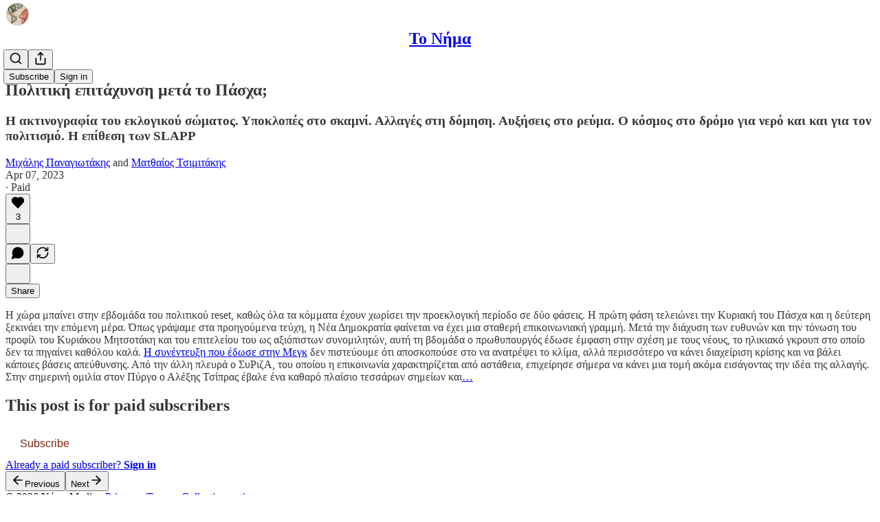

--- FILE ---
content_type: text/html; charset=utf-8
request_url: https://www.nema.media/p/1f9-eteron-ereuna-slapp-nero-sinema
body_size: 30738
content:
<!DOCTYPE html>
<html lang="en">
    <head>
        <meta charset="utf-8" />
        <meta name="norton-safeweb-site-verification" content="24usqpep0ejc5w6hod3dulxwciwp0djs6c6ufp96av3t4whuxovj72wfkdjxu82yacb7430qjm8adbd5ezlt4592dq4zrvadcn9j9n-0btgdzpiojfzno16-fnsnu7xd" />
        
        <link rel="preconnect" href="https://substackcdn.com" />
        

        
            <title data-rh="true">Πολιτική επιτάχυνση μετά το Πάσχα;</title>
            
            <meta data-rh="true" name="theme-color" content="#ffffff"/><meta data-rh="true" property="og:type" content="article"/><meta data-rh="true" property="og:title" content="Πολιτική επιτάχυνση μετά το Πάσχα;"/><meta data-rh="true" name="twitter:title" content="Πολιτική επιτάχυνση μετά το Πάσχα;"/><meta data-rh="true" name="description" content="Η ακτινογραφία του εκλογικού σώματος. Υποκλοπές στο σκαμνί. Αλλαγές στη δόμηση. Αυξήσεις στο ρεύμα. Ο κόσμος στο δρόμο για νερό και και για τον πολιτισμό. Η επίθεση των SLAPP"/><meta data-rh="true" property="og:description" content="Η ακτινογραφία του εκλογικού σώματος. Υποκλοπές στο σκαμνί. Αλλαγές στη δόμηση. Αυξήσεις στο ρεύμα. Ο κόσμος στο δρόμο για νερό και και για τον πολιτισμό. Η επίθεση των SLAPP"/><meta data-rh="true" name="twitter:description" content="Η ακτινογραφία του εκλογικού σώματος. Υποκλοπές στο σκαμνί. Αλλαγές στη δόμηση. Αυξήσεις στο ρεύμα. Ο κόσμος στο δρόμο για νερό και και για τον πολιτισμό. Η επίθεση των SLAPP"/><meta data-rh="true" property="og:image" content="https://substackcdn.com/image/fetch/$s_!OhdQ!,w_1200,h_675,c_fill,f_jpg,q_auto:good,fl_progressive:steep,g_auto/https%3A%2F%2Fsubstack-post-media.s3.amazonaws.com%2Fpublic%2Fimages%2F5ee9cb89-ef64-46ee-b07e-020ded4a3b34_960x894.png"/><meta data-rh="true" name="twitter:image" content="https://substackcdn.com/image/fetch/$s_!cbZW!,f_auto,q_auto:best,fl_progressive:steep/https%3A%2F%2Fnemamedia.substack.com%2Fapi%2Fv1%2Fpost_preview%2F113062877%2Ftwitter.jpg%3Fversion%3D4"/><meta data-rh="true" name="twitter:card" content="summary_large_image"/>
            
            
        

        

        <style>
          @layer legacy, tailwind, pencraftReset, pencraft;
        </style>

        
        <link rel="preload" as="style" href="https://substackcdn.com/bundle/theme/main.57ec6396ea4b5be03b65.css" />
        
        <link rel="preload" as="style" href="https://substackcdn.com/bundle/theme/color_links.c9908948e2f4e05476e6.css" />
        
        
        
        <link rel="preload" as="font" href="https://fonts.gstatic.com/s/lora/v37/0QIvMX1D_JOuMwr7I_FMl_E.woff2" crossorigin />
        

        
            
                <link rel="stylesheet" type="text/css" href="https://substackcdn.com/bundle/static/css/7276.087307e6.css" />
            
                <link rel="stylesheet" type="text/css" href="https://substackcdn.com/bundle/static/css/70.ad2da59f.css" />
            
                <link rel="stylesheet" type="text/css" href="https://substackcdn.com/bundle/static/css/2862.c66cf9f6.css" />
            
                <link rel="stylesheet" type="text/css" href="https://substackcdn.com/bundle/static/css/8577.8d59a919.css" />
            
                <link rel="stylesheet" type="text/css" href="https://substackcdn.com/bundle/static/css/4428.a1e58631.css" />
            
                <link rel="stylesheet" type="text/css" href="https://substackcdn.com/bundle/static/css/5611.463006e7.css" />
            
                <link rel="stylesheet" type="text/css" href="https://substackcdn.com/bundle/static/css/5234.05e42d3b.css" />
            
                <link rel="stylesheet" type="text/css" href="https://substackcdn.com/bundle/static/css/5366.d69f31f9.css" />
            
                <link rel="stylesheet" type="text/css" href="https://substackcdn.com/bundle/static/css/5490.98293a30.css" />
            
                <link rel="stylesheet" type="text/css" href="https://substackcdn.com/bundle/static/css/5986.b8c2a441.css" />
            
                <link rel="stylesheet" type="text/css" href="https://substackcdn.com/bundle/static/css/main.aba729d8.css" />
            
                <link rel="stylesheet" type="text/css" href="https://substackcdn.com/bundle/static/css/6379.813be60f.css" />
            
                <link rel="stylesheet" type="text/css" href="https://substackcdn.com/bundle/static/css/5986.b8c2a441.css" />
            
                <link rel="stylesheet" type="text/css" href="https://substackcdn.com/bundle/static/css/5490.98293a30.css" />
            
                <link rel="stylesheet" type="text/css" href="https://substackcdn.com/bundle/static/css/5366.d69f31f9.css" />
            
                <link rel="stylesheet" type="text/css" href="https://substackcdn.com/bundle/static/css/5234.05e42d3b.css" />
            
                <link rel="stylesheet" type="text/css" href="https://substackcdn.com/bundle/static/css/5611.463006e7.css" />
            
                <link rel="stylesheet" type="text/css" href="https://substackcdn.com/bundle/static/css/4428.a1e58631.css" />
            
                <link rel="stylesheet" type="text/css" href="https://substackcdn.com/bundle/static/css/8577.8d59a919.css" />
            
                <link rel="stylesheet" type="text/css" href="https://substackcdn.com/bundle/static/css/2862.c66cf9f6.css" />
            
        

        
        
        
        
        <meta name="viewport" content="width=device-width, initial-scale=1, maximum-scale=1, user-scalable=0, viewport-fit=cover" />
        <meta name="author" content="Μιχάλης Παναγιωτάκης" />
        <meta property="og:url" content="https://www.nema.media/p/1f9-eteron-ereuna-slapp-nero-sinema" />
        
        
        <link rel="canonical" href="https://www.nema.media/p/1f9-eteron-ereuna-slapp-nero-sinema" />
        

        

        
            <meta name="google-site-verification" content="K-I5hYVbVc2NtCwEH_LNMUCYXTlndL9ATUmaXdQ_d6I" />
        

        

        
            
                <link rel="shortcut icon" href="https://substackcdn.com/image/fetch/$s_!MBfT!,f_auto,q_auto:good,fl_progressive:steep/https%3A%2F%2Fbucketeer-e05bbc84-baa3-437e-9518-adb32be77984.s3.amazonaws.com%2Fpublic%2Fimages%2Fed5f0db6-8336-40dc-84ca-465fd6bf65ca%2Ffavicon.ico">
            
        
            
                <link rel="icon" type="image/png" sizes="16x16" href="https://substackcdn.com/image/fetch/$s_!8ssp!,f_auto,q_auto:good,fl_progressive:steep/https%3A%2F%2Fbucketeer-e05bbc84-baa3-437e-9518-adb32be77984.s3.amazonaws.com%2Fpublic%2Fimages%2Fed5f0db6-8336-40dc-84ca-465fd6bf65ca%2Ffavicon-16x16.png">
            
        
            
                <link rel="icon" type="image/png" sizes="32x32" href="https://substackcdn.com/image/fetch/$s_!kK8w!,f_auto,q_auto:good,fl_progressive:steep/https%3A%2F%2Fbucketeer-e05bbc84-baa3-437e-9518-adb32be77984.s3.amazonaws.com%2Fpublic%2Fimages%2Fed5f0db6-8336-40dc-84ca-465fd6bf65ca%2Ffavicon-32x32.png">
            
        
            
                <link rel="icon" type="image/png" sizes="48x48" href="https://substackcdn.com/image/fetch/$s_!lRfh!,f_auto,q_auto:good,fl_progressive:steep/https%3A%2F%2Fbucketeer-e05bbc84-baa3-437e-9518-adb32be77984.s3.amazonaws.com%2Fpublic%2Fimages%2Fed5f0db6-8336-40dc-84ca-465fd6bf65ca%2Ffavicon-48x48.png">
            
        
            
                <link rel="apple-touch-icon" sizes="57x57" href="https://substackcdn.com/image/fetch/$s_!OoMG!,f_auto,q_auto:good,fl_progressive:steep/https%3A%2F%2Fbucketeer-e05bbc84-baa3-437e-9518-adb32be77984.s3.amazonaws.com%2Fpublic%2Fimages%2Fed5f0db6-8336-40dc-84ca-465fd6bf65ca%2Fapple-touch-icon-57x57.png">
            
        
            
                <link rel="apple-touch-icon" sizes="60x60" href="https://substackcdn.com/image/fetch/$s_!jFt9!,f_auto,q_auto:good,fl_progressive:steep/https%3A%2F%2Fbucketeer-e05bbc84-baa3-437e-9518-adb32be77984.s3.amazonaws.com%2Fpublic%2Fimages%2Fed5f0db6-8336-40dc-84ca-465fd6bf65ca%2Fapple-touch-icon-60x60.png">
            
        
            
                <link rel="apple-touch-icon" sizes="72x72" href="https://substackcdn.com/image/fetch/$s_!RG66!,f_auto,q_auto:good,fl_progressive:steep/https%3A%2F%2Fbucketeer-e05bbc84-baa3-437e-9518-adb32be77984.s3.amazonaws.com%2Fpublic%2Fimages%2Fed5f0db6-8336-40dc-84ca-465fd6bf65ca%2Fapple-touch-icon-72x72.png">
            
        
            
                <link rel="apple-touch-icon" sizes="76x76" href="https://substackcdn.com/image/fetch/$s_!lUmr!,f_auto,q_auto:good,fl_progressive:steep/https%3A%2F%2Fbucketeer-e05bbc84-baa3-437e-9518-adb32be77984.s3.amazonaws.com%2Fpublic%2Fimages%2Fed5f0db6-8336-40dc-84ca-465fd6bf65ca%2Fapple-touch-icon-76x76.png">
            
        
            
                <link rel="apple-touch-icon" sizes="114x114" href="https://substackcdn.com/image/fetch/$s_!jidB!,f_auto,q_auto:good,fl_progressive:steep/https%3A%2F%2Fbucketeer-e05bbc84-baa3-437e-9518-adb32be77984.s3.amazonaws.com%2Fpublic%2Fimages%2Fed5f0db6-8336-40dc-84ca-465fd6bf65ca%2Fapple-touch-icon-114x114.png">
            
        
            
                <link rel="apple-touch-icon" sizes="120x120" href="https://substackcdn.com/image/fetch/$s_!Ap5Y!,f_auto,q_auto:good,fl_progressive:steep/https%3A%2F%2Fbucketeer-e05bbc84-baa3-437e-9518-adb32be77984.s3.amazonaws.com%2Fpublic%2Fimages%2Fed5f0db6-8336-40dc-84ca-465fd6bf65ca%2Fapple-touch-icon-120x120.png">
            
        
            
                <link rel="apple-touch-icon" sizes="144x144" href="https://substackcdn.com/image/fetch/$s_!S7Af!,f_auto,q_auto:good,fl_progressive:steep/https%3A%2F%2Fbucketeer-e05bbc84-baa3-437e-9518-adb32be77984.s3.amazonaws.com%2Fpublic%2Fimages%2Fed5f0db6-8336-40dc-84ca-465fd6bf65ca%2Fapple-touch-icon-144x144.png">
            
        
            
                <link rel="apple-touch-icon" sizes="152x152" href="https://substackcdn.com/image/fetch/$s_!enqm!,f_auto,q_auto:good,fl_progressive:steep/https%3A%2F%2Fbucketeer-e05bbc84-baa3-437e-9518-adb32be77984.s3.amazonaws.com%2Fpublic%2Fimages%2Fed5f0db6-8336-40dc-84ca-465fd6bf65ca%2Fapple-touch-icon-152x152.png">
            
        
            
                <link rel="apple-touch-icon" sizes="167x167" href="https://substackcdn.com/image/fetch/$s_!rCQi!,f_auto,q_auto:good,fl_progressive:steep/https%3A%2F%2Fbucketeer-e05bbc84-baa3-437e-9518-adb32be77984.s3.amazonaws.com%2Fpublic%2Fimages%2Fed5f0db6-8336-40dc-84ca-465fd6bf65ca%2Fapple-touch-icon-167x167.png">
            
        
            
                <link rel="apple-touch-icon" sizes="180x180" href="https://substackcdn.com/image/fetch/$s_!ARIO!,f_auto,q_auto:good,fl_progressive:steep/https%3A%2F%2Fbucketeer-e05bbc84-baa3-437e-9518-adb32be77984.s3.amazonaws.com%2Fpublic%2Fimages%2Fed5f0db6-8336-40dc-84ca-465fd6bf65ca%2Fapple-touch-icon-180x180.png">
            
        
            
                <link rel="apple-touch-icon" sizes="1024x1024" href="https://substackcdn.com/image/fetch/$s_!aszz!,f_auto,q_auto:good,fl_progressive:steep/https%3A%2F%2Fbucketeer-e05bbc84-baa3-437e-9518-adb32be77984.s3.amazonaws.com%2Fpublic%2Fimages%2Fed5f0db6-8336-40dc-84ca-465fd6bf65ca%2Fapple-touch-icon-1024x1024.png">
            
        
            
        
            
        
            
        

        

        
            <link rel="alternate" type="application/rss+xml" href="/feed" title="Το Νήμα "/>
        

        
        
          <style>
            @font-face{font-family:'Lora';font-style:italic;font-weight:400;font-display:fallback;src:url(https://fonts.gstatic.com/s/lora/v37/0QI8MX1D_JOuMw_hLdO6T2wV9KnW-MoFoqJ2nPWc3ZyhTjcV.woff2) format('woff2');unicode-range:U+0460-052F,U+1C80-1C8A,U+20B4,U+2DE0-2DFF,U+A640-A69F,U+FE2E-FE2F}@font-face{font-family:'Lora';font-style:italic;font-weight:400;font-display:fallback;src:url(https://fonts.gstatic.com/s/lora/v37/0QI8MX1D_JOuMw_hLdO6T2wV9KnW-MoFoqt2nPWc3ZyhTjcV.woff2) format('woff2');unicode-range:U+0301,U+0400-045F,U+0490-0491,U+04B0-04B1,U+2116}@font-face{font-family:'Lora';font-style:italic;font-weight:400;font-display:fallback;src:url(https://fonts.gstatic.com/s/lora/v37/0QI8MX1D_JOuMw_hLdO6T2wV9KnW-MoFoqB2nPWc3ZyhTjcV.woff2) format('woff2');unicode-range:U+0102-0103,U+0110-0111,U+0128-0129,U+0168-0169,U+01A0-01A1,U+01AF-01B0,U+0300-0301,U+0303-0304,U+0308-0309,U+0323,U+0329,U+1EA0-1EF9,U+20AB}@font-face{font-family:'Lora';font-style:italic;font-weight:400;font-display:fallback;src:url(https://fonts.gstatic.com/s/lora/v37/0QI8MX1D_JOuMw_hLdO6T2wV9KnW-MoFoqF2nPWc3ZyhTjcV.woff2) format('woff2');unicode-range:U+0100-02BA,U+02BD-02C5,U+02C7-02CC,U+02CE-02D7,U+02DD-02FF,U+0304,U+0308,U+0329,U+1D00-1DBF,U+1E00-1E9F,U+1EF2-1EFF,U+2020,U+20A0-20AB,U+20AD-20C0,U+2113,U+2C60-2C7F,U+A720-A7FF}@font-face{font-family:'Lora';font-style:italic;font-weight:400;font-display:fallback;src:url(https://fonts.gstatic.com/s/lora/v37/0QI8MX1D_JOuMw_hLdO6T2wV9KnW-MoFoq92nPWc3ZyhTg.woff2) format('woff2');unicode-range:U+0000-00FF,U+0131,U+0152-0153,U+02BB-02BC,U+02C6,U+02DA,U+02DC,U+0304,U+0308,U+0329,U+2000-206F,U+20AC,U+2122,U+2191,U+2193,U+2212,U+2215,U+FEFF,U+FFFD}@font-face{font-family:'Lora';font-style:normal;font-weight:400;font-display:fallback;src:url(https://fonts.gstatic.com/s/lora/v37/0QIvMX1D_JOuMwf7I_FMl_GW8g.woff2) format('woff2');unicode-range:U+0460-052F,U+1C80-1C8A,U+20B4,U+2DE0-2DFF,U+A640-A69F,U+FE2E-FE2F}@font-face{font-family:'Lora';font-style:normal;font-weight:400;font-display:fallback;src:url(https://fonts.gstatic.com/s/lora/v37/0QIvMX1D_JOuMw77I_FMl_GW8g.woff2) format('woff2');unicode-range:U+0301,U+0400-045F,U+0490-0491,U+04B0-04B1,U+2116}@font-face{font-family:'Lora';font-style:normal;font-weight:400;font-display:fallback;src:url(https://fonts.gstatic.com/s/lora/v37/0QIvMX1D_JOuMwX7I_FMl_GW8g.woff2) format('woff2');unicode-range:U+0102-0103,U+0110-0111,U+0128-0129,U+0168-0169,U+01A0-01A1,U+01AF-01B0,U+0300-0301,U+0303-0304,U+0308-0309,U+0323,U+0329,U+1EA0-1EF9,U+20AB}@font-face{font-family:'Lora';font-style:normal;font-weight:400;font-display:fallback;src:url(https://fonts.gstatic.com/s/lora/v37/0QIvMX1D_JOuMwT7I_FMl_GW8g.woff2) format('woff2');unicode-range:U+0100-02BA,U+02BD-02C5,U+02C7-02CC,U+02CE-02D7,U+02DD-02FF,U+0304,U+0308,U+0329,U+1D00-1DBF,U+1E00-1E9F,U+1EF2-1EFF,U+2020,U+20A0-20AB,U+20AD-20C0,U+2113,U+2C60-2C7F,U+A720-A7FF}@font-face{font-family:'Lora';font-style:normal;font-weight:400;font-display:fallback;src:url(https://fonts.gstatic.com/s/lora/v37/0QIvMX1D_JOuMwr7I_FMl_E.woff2) format('woff2');unicode-range:U+0000-00FF,U+0131,U+0152-0153,U+02BB-02BC,U+02C6,U+02DA,U+02DC,U+0304,U+0308,U+0329,U+2000-206F,U+20AC,U+2122,U+2191,U+2193,U+2212,U+2215,U+FEFF,U+FFFD}@font-face{font-family:'Lora';font-style:normal;font-weight:500;font-display:fallback;src:url(https://fonts.gstatic.com/s/lora/v37/0QIvMX1D_JOuMwf7I_FMl_GW8g.woff2) format('woff2');unicode-range:U+0460-052F,U+1C80-1C8A,U+20B4,U+2DE0-2DFF,U+A640-A69F,U+FE2E-FE2F}@font-face{font-family:'Lora';font-style:normal;font-weight:500;font-display:fallback;src:url(https://fonts.gstatic.com/s/lora/v37/0QIvMX1D_JOuMw77I_FMl_GW8g.woff2) format('woff2');unicode-range:U+0301,U+0400-045F,U+0490-0491,U+04B0-04B1,U+2116}@font-face{font-family:'Lora';font-style:normal;font-weight:500;font-display:fallback;src:url(https://fonts.gstatic.com/s/lora/v37/0QIvMX1D_JOuMwX7I_FMl_GW8g.woff2) format('woff2');unicode-range:U+0102-0103,U+0110-0111,U+0128-0129,U+0168-0169,U+01A0-01A1,U+01AF-01B0,U+0300-0301,U+0303-0304,U+0308-0309,U+0323,U+0329,U+1EA0-1EF9,U+20AB}@font-face{font-family:'Lora';font-style:normal;font-weight:500;font-display:fallback;src:url(https://fonts.gstatic.com/s/lora/v37/0QIvMX1D_JOuMwT7I_FMl_GW8g.woff2) format('woff2');unicode-range:U+0100-02BA,U+02BD-02C5,U+02C7-02CC,U+02CE-02D7,U+02DD-02FF,U+0304,U+0308,U+0329,U+1D00-1DBF,U+1E00-1E9F,U+1EF2-1EFF,U+2020,U+20A0-20AB,U+20AD-20C0,U+2113,U+2C60-2C7F,U+A720-A7FF}@font-face{font-family:'Lora';font-style:normal;font-weight:500;font-display:fallback;src:url(https://fonts.gstatic.com/s/lora/v37/0QIvMX1D_JOuMwr7I_FMl_E.woff2) format('woff2');unicode-range:U+0000-00FF,U+0131,U+0152-0153,U+02BB-02BC,U+02C6,U+02DA,U+02DC,U+0304,U+0308,U+0329,U+2000-206F,U+20AC,U+2122,U+2191,U+2193,U+2212,U+2215,U+FEFF,U+FFFD}@font-face{font-family:'Lora';font-style:normal;font-weight:600;font-display:fallback;src:url(https://fonts.gstatic.com/s/lora/v37/0QIvMX1D_JOuMwf7I_FMl_GW8g.woff2) format('woff2');unicode-range:U+0460-052F,U+1C80-1C8A,U+20B4,U+2DE0-2DFF,U+A640-A69F,U+FE2E-FE2F}@font-face{font-family:'Lora';font-style:normal;font-weight:600;font-display:fallback;src:url(https://fonts.gstatic.com/s/lora/v37/0QIvMX1D_JOuMw77I_FMl_GW8g.woff2) format('woff2');unicode-range:U+0301,U+0400-045F,U+0490-0491,U+04B0-04B1,U+2116}@font-face{font-family:'Lora';font-style:normal;font-weight:600;font-display:fallback;src:url(https://fonts.gstatic.com/s/lora/v37/0QIvMX1D_JOuMwX7I_FMl_GW8g.woff2) format('woff2');unicode-range:U+0102-0103,U+0110-0111,U+0128-0129,U+0168-0169,U+01A0-01A1,U+01AF-01B0,U+0300-0301,U+0303-0304,U+0308-0309,U+0323,U+0329,U+1EA0-1EF9,U+20AB}@font-face{font-family:'Lora';font-style:normal;font-weight:600;font-display:fallback;src:url(https://fonts.gstatic.com/s/lora/v37/0QIvMX1D_JOuMwT7I_FMl_GW8g.woff2) format('woff2');unicode-range:U+0100-02BA,U+02BD-02C5,U+02C7-02CC,U+02CE-02D7,U+02DD-02FF,U+0304,U+0308,U+0329,U+1D00-1DBF,U+1E00-1E9F,U+1EF2-1EFF,U+2020,U+20A0-20AB,U+20AD-20C0,U+2113,U+2C60-2C7F,U+A720-A7FF}@font-face{font-family:'Lora';font-style:normal;font-weight:600;font-display:fallback;src:url(https://fonts.gstatic.com/s/lora/v37/0QIvMX1D_JOuMwr7I_FMl_E.woff2) format('woff2');unicode-range:U+0000-00FF,U+0131,U+0152-0153,U+02BB-02BC,U+02C6,U+02DA,U+02DC,U+0304,U+0308,U+0329,U+2000-206F,U+20AC,U+2122,U+2191,U+2193,U+2212,U+2215,U+FEFF,U+FFFD}@font-face{font-family:'Lora';font-style:normal;font-weight:700;font-display:fallback;src:url(https://fonts.gstatic.com/s/lora/v37/0QIvMX1D_JOuMwf7I_FMl_GW8g.woff2) format('woff2');unicode-range:U+0460-052F,U+1C80-1C8A,U+20B4,U+2DE0-2DFF,U+A640-A69F,U+FE2E-FE2F}@font-face{font-family:'Lora';font-style:normal;font-weight:700;font-display:fallback;src:url(https://fonts.gstatic.com/s/lora/v37/0QIvMX1D_JOuMw77I_FMl_GW8g.woff2) format('woff2');unicode-range:U+0301,U+0400-045F,U+0490-0491,U+04B0-04B1,U+2116}@font-face{font-family:'Lora';font-style:normal;font-weight:700;font-display:fallback;src:url(https://fonts.gstatic.com/s/lora/v37/0QIvMX1D_JOuMwX7I_FMl_GW8g.woff2) format('woff2');unicode-range:U+0102-0103,U+0110-0111,U+0128-0129,U+0168-0169,U+01A0-01A1,U+01AF-01B0,U+0300-0301,U+0303-0304,U+0308-0309,U+0323,U+0329,U+1EA0-1EF9,U+20AB}@font-face{font-family:'Lora';font-style:normal;font-weight:700;font-display:fallback;src:url(https://fonts.gstatic.com/s/lora/v37/0QIvMX1D_JOuMwT7I_FMl_GW8g.woff2) format('woff2');unicode-range:U+0100-02BA,U+02BD-02C5,U+02C7-02CC,U+02CE-02D7,U+02DD-02FF,U+0304,U+0308,U+0329,U+1D00-1DBF,U+1E00-1E9F,U+1EF2-1EFF,U+2020,U+20A0-20AB,U+20AD-20C0,U+2113,U+2C60-2C7F,U+A720-A7FF}@font-face{font-family:'Lora';font-style:normal;font-weight:700;font-display:fallback;src:url(https://fonts.gstatic.com/s/lora/v37/0QIvMX1D_JOuMwr7I_FMl_E.woff2) format('woff2');unicode-range:U+0000-00FF,U+0131,U+0152-0153,U+02BB-02BC,U+02C6,U+02DA,U+02DC,U+0304,U+0308,U+0329,U+2000-206F,U+20AC,U+2122,U+2191,U+2193,U+2212,U+2215,U+FEFF,U+FFFD}
            
          </style>
        
        

        <style>:root{--color_theme_bg_pop:#7e2310;--background_pop:#7e2310;--cover_bg_color:#FFFFFF;--cover_bg_color_secondary:#f0f0f0;--background_pop_darken:#671d0d;--print_on_pop:#ffffff;--color_theme_bg_pop_darken:#671d0d;--color_theme_print_on_pop:#ffffff;--color_theme_bg_pop_20:rgba(126, 35, 16, 0.2);--color_theme_bg_pop_30:rgba(126, 35, 16, 0.3);--print_pop:#7e2310;--color_theme_accent:#7e2310;--cover_print_primary:#363737;--cover_print_secondary:#757575;--cover_print_tertiary:#b6b6b6;--cover_border_color:#7e2310;--font_family_headings_preset:'SF Pro Display', -apple-system, system-ui, BlinkMacSystemFont, 'Inter', 'Segoe UI', Roboto, Helvetica, Arial, sans-serif, 'Apple Color Emoji', 'Segoe UI Emoji', 'Segoe UI Symbol';--font_weight_headings_preset:700;--font_family_body_preset:Lora,sans-serif;--font_weight_body_preset:400;--font_size_body_offset:1px;--font_preset_heading:sans;--font_preset_body:fancy_serif;--home_hero:feature;--home_posts:custom;--web_bg_color:#ffffff;--background_contrast_1:#f0f0f0;--background_contrast_2:#dddddd;--background_contrast_3:#b7b7b7;--background_contrast_4:#929292;--background_contrast_5:#515151;--color_theme_bg_contrast_1:#f0f0f0;--color_theme_bg_contrast_2:#dddddd;--color_theme_bg_contrast_3:#b7b7b7;--color_theme_bg_contrast_4:#929292;--color_theme_bg_contrast_5:#515151;--color_theme_bg_elevated:#ffffff;--color_theme_bg_elevated_secondary:#f0f0f0;--color_theme_bg_elevated_tertiary:#dddddd;--color_theme_detail:#e6e6e6;--background_contrast_pop:rgba(126, 35, 16, 0.4);--color_theme_bg_contrast_pop:rgba(126, 35, 16, 0.4);--theme_bg_is_dark:0;--print_on_web_bg_color:#363737;--print_secondary_on_web_bg_color:#868787;--background_pop_rgb:126, 35, 16;--color_theme_bg_pop_rgb:126, 35, 16;--color_theme_accent_rgb:126, 35, 16;}</style>

        
            <link rel="stylesheet" href="https://substackcdn.com/bundle/theme/main.57ec6396ea4b5be03b65.css" />
        
            <link rel="stylesheet" href="https://substackcdn.com/bundle/theme/color_links.c9908948e2f4e05476e6.css" />
        

        <style></style>

        

        

        

        
    </head>

    <body class="">
        

        
            <noscript><iframe src="https://www.googletagmanager.com/ns.html?id=G-7JHR88S827" height="0"
                              width="0" style="display:none;visibility:hidden"></iframe></noscript>
        

        

        

        

        

        <div id="entry">
            <div id="main" class="main typography use-theme-bg"><div class="pencraft pc-display-contents pc-reset pubTheme-yiXxQA"><div data-testid="navbar" class="main-menu"><div class="mainMenuContent-DME8DR"><div style="position:relative;height:71px;" class="pencraft pc-display-flex pc-gap-12 pc-paddingLeft-20 pc-paddingRight-20 pc-justifyContent-space-between pc-alignItems-center pc-reset border-bottom-detail-k1F6C4 topBar-pIF0J1"><div style="flex-basis:0px;flex-grow:1;" class="logoContainer-p12gJb"><a href="/" native class="pencraft pc-display-contents pc-reset"><div draggable="false" class="pencraft pc-display-flex pc-position-relative pc-reset"><div style="width:40px;height:40px;" class="pencraft pc-display-flex pc-reset bg-white-ZBV5av pc-borderRadius-sm overflow-hidden-WdpwT6 sizing-border-box-DggLA4"><picture><source type="image/webp" srcset="https://substackcdn.com/image/fetch/$s_!iZYR!,w_80,h_80,c_fill,f_webp,q_auto:good,fl_progressive:steep,g_auto/https%3A%2F%2Fbucketeer-e05bbc84-baa3-437e-9518-adb32be77984.s3.amazonaws.com%2Fpublic%2Fimages%2F9692fa31-c086-4195-866a-00c2a4d2b826_112x112.png"/><img src="https://substackcdn.com/image/fetch/$s_!iZYR!,w_80,h_80,c_fill,f_auto,q_auto:good,fl_progressive:steep,g_auto/https%3A%2F%2Fbucketeer-e05bbc84-baa3-437e-9518-adb32be77984.s3.amazonaws.com%2Fpublic%2Fimages%2F9692fa31-c086-4195-866a-00c2a4d2b826_112x112.png" sizes="100vw" alt="Το Νήμα " width="80" height="80" style="width:40px;height:40px;" draggable="false" class="img-OACg1c object-fit-cover-u4ReeV pencraft pc-reset"/></picture></div></div></a></div><div style="flex-grow:0;" class="titleContainer-DJYq5v"><h1 class="pencraft pc-reset font-pub-headings-FE5byy reset-IxiVJZ title-oOnUGd"><a href="/" class="pencraft pc-display-contents pc-reset">Το Νήμα </a></h1></div><div style="flex-basis:0px;flex-grow:1;" class="pencraft pc-display-flex pc-justifyContent-flex-end pc-alignItems-center pc-reset"><div class="buttonsContainer-SJBuep"><div class="pencraft pc-display-flex pc-gap-8 pc-justifyContent-flex-end pc-alignItems-center pc-reset navbar-buttons"><div class="pencraft pc-display-flex pc-gap-4 pc-reset"><span data-state="closed"><button tabindex="0" type="button" aria-label="Search" class="pencraft pc-reset pencraft iconButton-mq_Et5 iconButtonBase-dJGHgN buttonBase-GK1x3M buttonStyle-r7yGCK size_md-gCDS3o priority_tertiary-rlke8z"><svg xmlns="http://www.w3.org/2000/svg" width="20" height="20" viewBox="0 0 24 24" fill="none" stroke="currentColor" stroke-width="2" stroke-linecap="round" stroke-linejoin="round" class="lucide lucide-search"><circle cx="11" cy="11" r="8"></circle><path d="m21 21-4.3-4.3"></path></svg></button></span><button tabindex="0" type="button" aria-label="Share Publication" id="headlessui-menu-button-P0-5" aria-haspopup="menu" aria-expanded="false" data-headlessui-state class="pencraft pc-reset pencraft iconButton-mq_Et5 iconButtonBase-dJGHgN buttonBase-GK1x3M buttonStyle-r7yGCK size_md-gCDS3o priority_tertiary-rlke8z"><svg xmlns="http://www.w3.org/2000/svg" width="20" height="20" viewBox="0 0 24 24" fill="none" stroke="currentColor" stroke-width="2" stroke-linecap="round" stroke-linejoin="round" class="lucide lucide-share"><path d="M4 12v8a2 2 0 0 0 2 2h12a2 2 0 0 0 2-2v-8"></path><polyline points="16 6 12 2 8 6"></polyline><line x1="12" x2="12" y1="2" y2="15"></line></svg></button></div><button tabindex="0" type="button" data-testid="noncontributor-cta-button" class="pencraft pc-reset pencraft buttonBase-GK1x3M buttonText-X0uSmG buttonStyle-r7yGCK priority_primary-RfbeYt size_md-gCDS3o">Subscribe</button><button tabindex="0" type="button" native data-href="https://substack.com/sign-in?redirect=%2Fp%2F1f9-eteron-ereuna-slapp-nero-sinema&amp;for_pub=nemamedia" class="pencraft pc-reset pencraft buttonBase-GK1x3M buttonText-X0uSmG buttonStyle-r7yGCK priority_tertiary-rlke8z size_md-gCDS3o">Sign in</button></div></div></div></div></div><div style="height:72px;"></div></div></div><div><script type="application/ld+json">{"@context":"https://schema.org","@type":"NewsArticle","url":"https://www.nema.media/p/1f9-eteron-ereuna-slapp-nero-sinema","mainEntityOfPage":"https://www.nema.media/p/1f9-eteron-ereuna-slapp-nero-sinema","headline":"\u03A0\u03BF\u03BB\u03B9\u03C4\u03B9\u03BA\u03AE \u03B5\u03C0\u03B9\u03C4\u03AC\u03C7\u03C5\u03BD\u03C3\u03B7 \u03BC\u03B5\u03C4\u03AC \u03C4\u03BF \u03A0\u03AC\u03C3\u03C7\u03B1;","description":"\u0397 \u03B1\u03BA\u03C4\u03B9\u03BD\u03BF\u03B3\u03C1\u03B1\u03C6\u03AF\u03B1 \u03C4\u03BF\u03C5 \u03B5\u03BA\u03BB\u03BF\u03B3\u03B9\u03BA\u03BF\u03CD \u03C3\u03CE\u03BC\u03B1\u03C4\u03BF\u03C2. \u03A5\u03C0\u03BF\u03BA\u03BB\u03BF\u03C0\u03AD\u03C2 \u03C3\u03C4\u03BF \u03C3\u03BA\u03B1\u03BC\u03BD\u03AF. \u0391\u03BB\u03BB\u03B1\u03B3\u03AD\u03C2 \u03C3\u03C4\u03B7 \u03B4\u03CC\u03BC\u03B7\u03C3\u03B7. \u0391\u03C5\u03BE\u03AE\u03C3\u03B5\u03B9\u03C2 \u03C3\u03C4\u03BF \u03C1\u03B5\u03CD\u03BC\u03B1. \u039F \u03BA\u03CC\u03C3\u03BC\u03BF\u03C2 \u03C3\u03C4\u03BF \u03B4\u03C1\u03CC\u03BC\u03BF \u03B3\u03B9\u03B1 \u03BD\u03B5\u03C1\u03CC \u03BA\u03B1\u03B9 \u03BA\u03B1\u03B9 \u03B3\u03B9\u03B1 \u03C4\u03BF\u03BD \u03C0\u03BF\u03BB\u03B9\u03C4\u03B9\u03C3\u03BC\u03CC. \u0397 \u03B5\u03C0\u03AF\u03B8\u03B5\u03C3\u03B7 \u03C4\u03C9\u03BD SLAPP","image":[{"@type":"ImageObject","url":"https://substackcdn.com/image/fetch/f_auto,q_auto:good,fl_progressive:steep/https%3A%2F%2Fsubstack-post-media.s3.amazonaws.com%2Fpublic%2Fimages%2F5ee9cb89-ef64-46ee-b07e-020ded4a3b34_960x894.png"}],"datePublished":"2023-04-07T21:09:30+00:00","dateModified":"2023-04-07T21:09:30+00:00","isAccessibleForFree":false,"author":[{"@type":"Person","name":"\u039C\u03B9\u03C7\u03AC\u03BB\u03B7\u03C2 \u03A0\u03B1\u03BD\u03B1\u03B3\u03B9\u03C9\u03C4\u03AC\u03BA\u03B7\u03C2","url":"https://substack.com/@technopolitica","description":"O \u039C\u03B9\u03C7\u03AC\u03BB\u03B7\u03C2 \u03A0\u03B1\u03BD\u03B1\u03B3\u03B9\u03C9\u03C4\u03AC\u03BA\u03B7\u03C2 \u03C3\u03C0\u03BF\u03CD\u03B4\u03B1\u03C3\u03B5 \u03C6\u03C5\u03C3\u03B9\u03BA\u03CC\u03C2 \u03BA\u03B1\u03B9 \u03BE\u03B5\u03BA\u03AF\u03BD\u03B7\u03C3\u03B5 \u03C9\u03C2 \u03B1\u03C1\u03C7\u03B9\u03C4\u03AD\u03BA\u03C4\u03BF\u03BD\u03B1\u03C2 \u03C0\u03BB\u03B7\u03C1\u03BF\u03C6\u03BF\u03C1\u03AF\u03B1\u03C2 \u03C3\u03C4\u03BF web. \u0395\u03AF\u03BD\u03B1\u03B9 \u03C3\u03C5\u03BD\u03B9\u03B4\u03C1\u03C5\u03C4\u03AE\u03C2 \u03C4\u03BF\u03C5 \u039D\u03AE\u03BC\u03B1\u03C4\u03BF\u03C2 \u03BA\u03B1\u03B9 \u03C3\u03C5\u03BC\u03BC\u03B5\u03C4\u03AD\u03C7\u03B5\u03B9 \u03C3\u03C4\u03BF \u03B5\u03B3\u03C7\u03B5\u03AF\u03C1\u03B7\u03BC\u03B1 \u03B5\u03C1\u03B5\u03C5\u03BD\u03B7\u03C4\u03B9\u03BA\u03AE\u03C2 \u03B4\u03B7\u03BC\u03BF\u03C3\u03B9\u03BF\u03B3\u03C1\u03B1\u03C6\u03AF\u03B1\u03C2 The Manifold Files","identifier":"user:2343709","sameAs":["https://twitter.com/nema_media"],"image":{"@type":"ImageObject","contentUrl":"https://substackcdn.com/image/fetch/$s_!0dIy!,f_auto,q_auto:good,fl_progressive:steep/https%3A%2F%2Fbucketeer-e05bbc84-baa3-437e-9518-adb32be77984.s3.amazonaws.com%2Fpublic%2Fimages%2F34a3d99d-651b-4fe6-9793-44d58b8b2c44_718x657.jpeg","thumbnailUrl":"https://substackcdn.com/image/fetch/$s_!0dIy!,w_128,h_128,c_limit,f_auto,q_auto:good,fl_progressive:steep/https%3A%2F%2Fbucketeer-e05bbc84-baa3-437e-9518-adb32be77984.s3.amazonaws.com%2Fpublic%2Fimages%2F34a3d99d-651b-4fe6-9793-44d58b8b2c44_718x657.jpeg"}},{"@type":"Person","name":"\u039C\u03B1\u03C4\u03B8\u03B1\u03AF\u03BF\u03C2 \u03A4\u03C3\u03B9\u03BC\u03B9\u03C4\u03AC\u03BA\u03B7\u03C2","url":"https://substack.com/@nemamedia","description":"\u0394\u03B7\u03BC\u03BF\u03C3\u03B9\u03BF\u03B3\u03C1\u03AC\u03C6\u03BF\u03C2 \u03BC\u03B5 \u03B5\u03BD\u03B4\u03B9\u03B1\u03C6\u03AD\u03C1\u03BF\u03BD \u03B3\u03B9\u03B1 \u03C4\u03B1 \u039C\u03AD\u03C3\u03B1 \u03BA\u03B1\u03B9 \u03C4\u03B7\u03BD \u03B5\u03BE\u03AD\u03BB\u03B9\u03BE\u03B7 \u03C4\u03BF\u03C5\u03C2, \u03C4\u03B7\u03BD \u03C0\u03BF\u03BB\u03B9\u03C4\u03B9\u03BA\u03AE, \u03C4\u03B7\u03BD \u03B5\u03C0\u03B9\u03BA\u03BF\u03B9\u03BD\u03C9\u03BD\u03AF\u03B1 \u03BA\u03B1\u03B9 \u03C4\u03B7 \u03B4\u03B7\u03BC\u03BF\u03C3\u03B9\u03BF\u03B3\u03C1\u03B1\u03C6\u03B9\u03BA\u03AE \u03AD\u03C1\u03B5\u03C5\u03BD\u03B1.  twitter/wordpress: @tsimitakis","identifier":"user:19938753","sameAs":["https://twitter.com/tsimitakis"],"image":{"@type":"ImageObject","contentUrl":"https://substackcdn.com/image/fetch/$s_!izxV!,f_auto,q_auto:good,fl_progressive:steep/https%3A%2F%2Fbucketeer-e05bbc84-baa3-437e-9518-adb32be77984.s3.amazonaws.com%2Fpublic%2Fimages%2F0e473231-25c7-43dc-9f79-6f2b4612f442_400x400.jpeg","thumbnailUrl":"https://substackcdn.com/image/fetch/$s_!izxV!,w_128,h_128,c_limit,f_auto,q_auto:good,fl_progressive:steep/https%3A%2F%2Fbucketeer-e05bbc84-baa3-437e-9518-adb32be77984.s3.amazonaws.com%2Fpublic%2Fimages%2F0e473231-25c7-43dc-9f79-6f2b4612f442_400x400.jpeg"}}],"publisher":{"@type":"Organization","name":"\u03A4\u03BF \u039D\u03AE\u03BC\u03B1 ","url":"https://www.nema.media","description":"\u03A4\u03BF \u039D\u03AE\u03BC\u03B1 \u03B4\u03B9\u03B5\u03BE\u03AC\u03B3\u03B5\u03B9 \u03B8\u03B5\u03BC\u03B1\u03C4\u03B9\u03BA\u03AD\u03C2 \u03AD\u03C1\u03B5\u03C5\u03BD\u03B5\u03C2 \u03C3\u03B5 \u03B2\u03AC\u03B8\u03BF\u03C2. \u0397 \u03C0\u03C1\u03CE\u03C4\u03B7 \u03B1\u03C6\u03BF\u03C1\u03AC \u03C4\u03BF \u03BC\u03B5\u03B3\u03AC\u03BB\u03BF \u03BA\u03B1\u03C4\u03B1\u03C3\u03BA\u03B5\u03C5\u03B1\u03C3\u03C4\u03B9\u03BA\u03CC \u03AD\u03C1\u03B3\u03BF \u03C3\u03C4\u03BF \u0395\u03BB\u03BB\u03B7\u03BD\u03B9\u03BA\u03CC. \u039C\u03AC\u03B8\u03B5\u03C4\u03B5 \u03C4\u03B1 \u03C0\u03AC\u03BD\u03C4\u03B1 \u03B3\u03B9\u03B1 \u03C4\u03BF \u03AD\u03C1\u03B3\u03BF \u03BA\u03B1\u03B9 \u03C0\u03C9\u03C2 \u03B1\u03BB\u03BB\u03AC\u03B6\u03B5\u03B9 \u03C4\u03B7 \u03B6\u03C9\u03AE \u03C3\u03C4\u03BF \u03BB\u03B5\u03BA\u03B1\u03BD\u03BF\u03C0\u03AD\u03B4\u03B9\u03BF, \u03B1\u03BB\u03BB\u03AC \u03BA\u03B1\u03B9 \u03C4\u03BF \u03B4\u03B7\u03BC\u03CC\u03C3\u03B9\u03BF \u03C7\u03CE\u03C1\u03BF \u03C3\u03C5\u03BD\u03BF\u03BB\u03B9\u03BA\u03AC.","interactionStatistic":{"@type":"InteractionCounter","name":"Subscribers","interactionType":"https://schema.org/SubscribeAction","userInteractionCount":1000},"identifier":"pub:298019","logo":{"@type":"ImageObject","url":"https://substackcdn.com/image/fetch/$s_!iZYR!,f_auto,q_auto:good,fl_progressive:steep/https%3A%2F%2Fbucketeer-e05bbc84-baa3-437e-9518-adb32be77984.s3.amazonaws.com%2Fpublic%2Fimages%2F9692fa31-c086-4195-866a-00c2a4d2b826_112x112.png","contentUrl":"https://substackcdn.com/image/fetch/$s_!iZYR!,f_auto,q_auto:good,fl_progressive:steep/https%3A%2F%2Fbucketeer-e05bbc84-baa3-437e-9518-adb32be77984.s3.amazonaws.com%2Fpublic%2Fimages%2F9692fa31-c086-4195-866a-00c2a4d2b826_112x112.png","thumbnailUrl":"https://substackcdn.com/image/fetch/$s_!iZYR!,w_128,h_128,c_limit,f_auto,q_auto:good,fl_progressive:steep/https%3A%2F%2Fbucketeer-e05bbc84-baa3-437e-9518-adb32be77984.s3.amazonaws.com%2Fpublic%2Fimages%2F9692fa31-c086-4195-866a-00c2a4d2b826_112x112.png"},"image":{"@type":"ImageObject","url":"https://substackcdn.com/image/fetch/$s_!iZYR!,f_auto,q_auto:good,fl_progressive:steep/https%3A%2F%2Fbucketeer-e05bbc84-baa3-437e-9518-adb32be77984.s3.amazonaws.com%2Fpublic%2Fimages%2F9692fa31-c086-4195-866a-00c2a4d2b826_112x112.png","contentUrl":"https://substackcdn.com/image/fetch/$s_!iZYR!,f_auto,q_auto:good,fl_progressive:steep/https%3A%2F%2Fbucketeer-e05bbc84-baa3-437e-9518-adb32be77984.s3.amazonaws.com%2Fpublic%2Fimages%2F9692fa31-c086-4195-866a-00c2a4d2b826_112x112.png","thumbnailUrl":"https://substackcdn.com/image/fetch/$s_!iZYR!,w_128,h_128,c_limit,f_auto,q_auto:good,fl_progressive:steep/https%3A%2F%2Fbucketeer-e05bbc84-baa3-437e-9518-adb32be77984.s3.amazonaws.com%2Fpublic%2Fimages%2F9692fa31-c086-4195-866a-00c2a4d2b826_112x112.png"},"sameAs":["https://twitter.com/nema_media"]},"interactionStatistic":[{"@type":"InteractionCounter","interactionType":"https://schema.org/LikeAction","userInteractionCount":3},{"@type":"InteractionCounter","interactionType":"https://schema.org/ShareAction","userInteractionCount":0},{"@type":"InteractionCounter","interactionType":"https://schema.org/CommentAction","userInteractionCount":0}]}</script><div aria-label="Post" role="main" class="single-post-container"><div class="container"><div class="single-post"><div class="pencraft pc-display-contents pc-reset pubTheme-yiXxQA"><article class="typography newsletter-post post"><div role="region" aria-label="Post header" class="post-header"><h1 dir="auto" class="post-title published title-X77sOw">Πολιτική επιτάχυνση μετά το Πάσχα;</h1><h3 dir="auto" class="subtitle subtitle-HEEcLo">Η ακτινογραφία του εκλογικού σώματος. Υποκλοπές στο σκαμνί. Αλλαγές στη δόμηση. Αυξήσεις στο ρεύμα. Ο κόσμος στο δρόμο για νερό και και για τον πολιτισμό. Η επίθεση των SLAPP</h3><div aria-label="Post UFI" role="region" class="pencraft pc-display-flex pc-flexDirection-column pc-paddingBottom-16 pc-reset"><div class="pencraft pc-display-flex pc-flexDirection-column pc-paddingTop-16 pc-paddingBottom-16 pc-reset"><div class="pencraft pc-display-flex pc-gap-12 pc-alignItems-center pc-reset byline-wrapper"><div class="pencraft pc-display-flex pc-flexDirection-column pc-reset"><div class="pencraft pc-reset color-pub-primary-text-NyXPlw line-height-20-t4M0El font-meta-MWBumP size-11-NuY2Zx weight-medium-fw81nC transform-uppercase-yKDgcq reset-IxiVJZ meta-EgzBVA"><span data-state="closed"><a href="https://substack.com/@technopolitica" class="pencraft pc-reset decoration-hover-underline-ClDVRM reset-IxiVJZ">Μιχάλης Παναγιωτάκης</a></span> and <span data-state="closed"><a href="https://substack.com/@nemamedia" class="pencraft pc-reset decoration-hover-underline-ClDVRM reset-IxiVJZ">Ματθαίος Τσιμιτάκης</a></span></div><div class="pencraft pc-display-flex pc-gap-4 pc-reset"><div class="pencraft pc-reset color-pub-secondary-text-hGQ02T line-height-20-t4M0El font-meta-MWBumP size-11-NuY2Zx weight-medium-fw81nC transform-uppercase-yKDgcq reset-IxiVJZ meta-EgzBVA">Apr 07, 2023</div><div class="pencraft pc-reset color-pub-secondary-text-hGQ02T line-height-20-t4M0El font-meta-MWBumP size-11-NuY2Zx weight-medium-fw81nC transform-uppercase-yKDgcq reset-IxiVJZ meta-EgzBVA">∙ Paid</div></div></div></div></div><div class="pencraft pc-display-flex pc-gap-16 pc-paddingTop-16 pc-paddingBottom-16 pc-justifyContent-space-between pc-alignItems-center pc-reset flex-grow-rzmknG border-top-detail-themed-k9TZAY border-bottom-detail-themed-Ua9186 post-ufi"><div class="pencraft pc-display-flex pc-gap-8 pc-reset"><div class="like-button-container post-ufi-button style-button"><button tabindex="0" type="button" aria-label="Like (3)" aria-pressed="false" class="pencraft pc-reset pencraft post-ufi-button style-button has-label with-border"><svg role="img" style="height:20px;width:20px;" width="20" height="20" viewBox="0 0 24 24" fill="#000000" stroke-width="2" stroke="#000" xmlns="http://www.w3.org/2000/svg" class="icon"><g><title></title><svg xmlns="http://www.w3.org/2000/svg" width="24" height="24" viewBox="0 0 24 24" stroke-width="2" stroke-linecap="round" stroke-linejoin="round" class="lucide lucide-heart"><path d="M19 14c1.49-1.46 3-3.21 3-5.5A5.5 5.5 0 0 0 16.5 3c-1.76 0-3 .5-4.5 2-1.5-1.5-2.74-2-4.5-2A5.5 5.5 0 0 0 2 8.5c0 2.3 1.5 4.05 3 5.5l7 7Z"></path></svg></g></svg><div class="label">3</div></button></div><button tabindex="0" type="button" aria-label="View comments (0)" data-href="https://www.nema.media/p/1f9-eteron-ereuna-slapp-nero-sinema/comments" class="pencraft pc-reset pencraft post-ufi-button style-button post-ufi-comment-button no-label with-border"><svg role="img" style="height:20px;width:20px;" width="20" height="20" viewBox="0 0 24 24" fill="#000000" stroke-width="2" stroke="#000" xmlns="http://www.w3.org/2000/svg" class="icon"><g><title></title><svg xmlns="http://www.w3.org/2000/svg" width="24" height="24" viewBox="0 0 24 24" stroke-width="2" stroke-linecap="round" stroke-linejoin="round" class="lucide lucide-message-circle"><path d="M7.9 20A9 9 0 1 0 4 16.1L2 22Z"></path></svg></g></svg></button><button tabindex="0" type="button" class="pencraft pc-reset pencraft post-ufi-button style-button no-label with-border"><svg role="img" style="height:20px;width:20px;" width="20" height="20" viewBox="0 0 24 24" fill="none" stroke-width="2" stroke="#000" xmlns="http://www.w3.org/2000/svg" class="icon"><g><title></title><path d="M21 3V8M21 8H16M21 8L18 5.29962C16.7056 4.14183 15.1038 3.38328 13.3879 3.11547C11.6719 2.84766 9.9152 3.08203 8.32951 3.79031C6.74382 4.49858 5.39691 5.65051 4.45125 7.10715C3.5056 8.5638 3.00158 10.2629 3 11.9996M3 21V16M3 16H8M3 16L6 18.7C7.29445 19.8578 8.89623 20.6163 10.6121 20.8841C12.3281 21.152 14.0848 20.9176 15.6705 20.2093C17.2562 19.501 18.6031 18.3491 19.5487 16.8925C20.4944 15.4358 20.9984 13.7367 21 12" stroke-linecap="round" stroke-linejoin="round"></path></g></svg></button></div><div class="pencraft pc-display-flex pc-gap-8 pc-reset"><button tabindex="0" type="button" class="pencraft pc-reset pencraft post-ufi-button style-button has-label with-border"><div class="label">Share</div></button></div></div></div></div><div><div class="available-content"><div dir="auto" class="body markup"><p><span>Η χώρα μπαίνει στην εβδομάδα του πολιτικού reset, καθώς όλα τα κόμματα έχουν χωρίσει την προεκλογική περίοδο σε δύο φάσεις. Η πρώτη φάση τελειώνει την Κυριακή του Πάσχα και η δεύτερη ξεκινάει την επόμενη μέρα. Όπως γράψαμε στα προηγούμενα τεύχη, η Νέα Δημοκρατία φαίνεται να έχει μια σταθερή επικοινωνιακή γραμμή. Μετά την διάχυση των ευθυνών και την τόνωση του προφίλ του Κυριάκου Μητσοτάκη και του επιτελείου του ως αξιόπιστων συνομιλητών, αυτή τη βδομάδα ο πρωθυπουργός έδωσε έμφαση στην σχέση με τους νέους, το ηλικιακό γκρουπ στο οποίο δεν τα πηγαίνει καθόλου καλά. </span><a href="https://primeminister.gr/2023/04/07/31609" rel>Η συνέντευξη που έδωσε στην Μεγκ</a><span> δεν πιστεύουμε ότι αποσκοπούσε στο να ανατρέψει το κλίμα, αλλά περισσότερο να κάνει διαχείριση κρίσης και να βάλει κάποιες βάσεις απεύθυνσης. Από την άλλη πλευρά ο ΣυΡιζΑ, του οποίου η επικοινωνία χαρακτηρίζεται από αστάθεια, επιχείρησε σήμερα να κάνει μια τομή ακόμα εισάγοντας την ιδέα της αλλαγής. Στην σημερινή ομιλία στον Πύργο ο Αλέξης Τσίπρας έβαλε ένα καθαρό πλαίσιο τεσσάρων σημείων και</span><a href="https://www.cnn.gr/politiki/story/357456/tsipras-apo-pyrgo-allagi-i-mitsotakis-to-dilimma-ton-eklogon" rel>…</a></p></div></div><div data-testid="paywall" data-component-name="Paywall" role="region" aria-label="Paywall" class="paywall"><h2 class="paywall-title">This post is for paid subscribers</h2><div class="paywall-cta"><a href="https://www.nema.media/subscribe?simple=true&amp;next=https%3A%2F%2Fwww.nema.media%2Fp%2F1f9-eteron-ereuna-slapp-nero-sinema&amp;utm_source=paywall&amp;utm_medium=web&amp;utm_content=113062877" native><button tabindex="0" type="button" class="pencraft pc-reset pencraft subscribe-btn subscribeButton-LcKYi7 buttonBase-GK1x3M">Subscribe</button></a></div><div class="paywall-login"><a href="https://substack.com/sign-in?redirect=%2Fp%2F1f9-eteron-ereuna-slapp-nero-sinema&amp;for_pub=nemamedia&amp;change_user=false" native>Already a paid subscriber? <b>Sign in</b></a></div></div><div class="pencraft pc-display-contents pc-reset pubTheme-yiXxQA"><div class="pencraft pc-display-flex pc-paddingTop-16 pc-paddingBottom-16 pc-justifyContent-space-between pc-reset"><button tabindex="0" type="button" class="pencraft pc-reset pencraft buttonBase-GK1x3M buttonText-X0uSmG buttonStyle-r7yGCK priority_secondary-S63h9o size_md-gCDS3o"><svg xmlns="http://www.w3.org/2000/svg" width="20" height="20" viewBox="0 0 24 24" fill="none" stroke="currentColor" stroke-width="2" stroke-linecap="round" stroke-linejoin="round" class="lucide lucide-arrow-left"><path d="m12 19-7-7 7-7"></path><path d="M19 12H5"></path></svg>Previous</button><button tabindex="0" type="button" class="pencraft pc-reset pencraft buttonBase-GK1x3M buttonText-X0uSmG buttonStyle-r7yGCK priority_secondary-S63h9o size_md-gCDS3o">Next<svg xmlns="http://www.w3.org/2000/svg" width="20" height="20" viewBox="0 0 24 24" fill="none" stroke="currentColor" stroke-width="2" stroke-linecap="round" stroke-linejoin="round" class="lucide lucide-arrow-right"><path d="M5 12h14"></path><path d="m12 5 7 7-7 7"></path></svg></button></div></div></div></article></div></div></div><div class="pencraft pc-display-contents pc-reset pubTheme-yiXxQA"></div></div></div><div class="footer-wrap publication-footer"><div class="visibility-check"></div><div class="footer themed-background"><div class="container"><div class="footer-terms"><span>© 2026 Νήμα Media</span><span> · </span><a href="https://substack.com/privacy" target="_blank" rel="noopener" class="pencraft pc-reset decoration-underline-ClTkYc">Privacy</a><span> ∙ </span><a href="https://substack.com/tos" target="_blank" rel="noopener" class="pencraft pc-reset decoration-underline-ClTkYc">Terms</a><span> ∙ </span><a href="https://substack.com/ccpa#personal-data-collected" target="_blank" rel="noopener" class="pencraft pc-reset decoration-underline-ClTkYc">Collection notice</a></div><div class="pencraft pc-display-flex pc-gap-8 pc-justifyContent-center pc-alignItems-center pc-reset footerButtons-ap9Sk7"><a native href="https://substack.com/signup?utm_source=substack&amp;utm_medium=web&amp;utm_content=footer" class="footerSubstackCta-v5HWfj"><svg role="img" width="1000" height="1000" viewBox="0 0 1000 1000" fill="#ff6719" stroke-width="1.8" stroke="none" xmlns="http://www.w3.org/2000/svg"><g><title></title><path d="M764.166 348.371H236.319V419.402H764.166V348.371Z"></path><path d="M236.319 483.752V813.999L500.231 666.512L764.19 813.999V483.752H236.319Z"></path><path d="M764.166 213H236.319V284.019H764.166V213Z"></path></g></svg> Start your Substack</a><a native href="https://substack.com/app/app-store-redirect?utm_campaign=app-marketing&amp;utm_content=web-footer-button" class="footerSubstackCta-v5HWfj getTheApp-Yk3w1O noIcon-z7v9D8">Get the app</a></div><div translated class="pencraft pc-reset reset-IxiVJZ footer-slogan-blurb"><a href="https://substack.com" native>Substack</a> is the home for great culture</div></div></div></div></div><div role="region" aria-label="Notifications (F8)" tabindex="-1" style="pointer-events:none;"><ol tabindex="-1" style="--offset:0px;z-index:1001;" class="viewport-_BM4Bg"></ol></div><div></div>
        </div>

        
            <script src="https://js.sentry-cdn.com/6c2ff3e3828e4017b7faf7b63e24cdf8.min.js" crossorigin="anonymous"></script>
            <script>
                window.Sentry && window.Sentry.onLoad(function() {
                    window.Sentry.init({
                        environment: window._preloads.sentry_environment,
                        dsn: window._preloads.sentry_dsn,
                    })
                })
            </script>
        


        
        
        
        
        <script>window._preloads        = JSON.parse("{\"isEU\":false,\"language\":\"en\",\"country\":\"US\",\"userLocale\":{\"language\":\"en\",\"region\":\"US\",\"source\":\"default\"},\"base_url\":\"https://www.nema.media\",\"stripe_publishable_key\":\"pk_live_51QfnARLDSWi1i85FBpvw6YxfQHljOpWXw8IKi5qFWEzvW8HvoD8cqTulR9UWguYbYweLvA16P7LN6WZsGdZKrNkE00uGbFaOE3\",\"captcha_site_key\":\"6LdYbsYZAAAAAIFIRh8X_16GoFRLIReh-e-q6qSa\",\"pub\":{\"apple_pay_disabled\":false,\"apex_domain\":\"nema.media\",\"author_id\":19938753,\"byline_images_enabled\":false,\"bylines_enabled\":true,\"chartable_token\":null,\"community_enabled\":true,\"copyright\":\"\u039D\u03AE\u03BC\u03B1 Media\",\"cover_photo_url\":null,\"created_at\":\"2021-02-25T23:35:06.754Z\",\"custom_domain_optional\":false,\"custom_domain\":\"www.nema.media\",\"default_comment_sort\":\"best_first\",\"default_coupon\":null,\"default_group_coupon\":null,\"default_show_guest_bios\":true,\"email_banner_url\":null,\"email_from_name\":\"\u03A4\u03BF \u039D\u03AE\u03BC\u03B1 - Nema Media\",\"email_from\":null,\"embed_tracking_disabled\":false,\"explicit\":false,\"expose_paywall_content_to_search_engines\":true,\"fb_pixel_id\":null,\"fb_site_verification_token\":null,\"flagged_as_spam\":false,\"founding_subscription_benefits\":[\"\u03A0\u03C1\u03CC\u03C3\u03B2\u03B1\u03C3\u03B7 \u03C3\u03B5 \u03CC\u03BB\u03BF \u03C4\u03BF \u03B1\u03C1\u03C7\u03B5\u03AF\u03BF \u03B4\u03B7\u03BC\u03BF\u03C3\u03B9\u03B5\u03C5\u03BC\u03AC\u03C4\u03C9\u03BD \u03BA\u03B1\u03B9 \u03C0\u03B7\u03B3\u03CE\u03BD\"],\"free_subscription_benefits\":[\"\u039F\u03BB\u03B5\u03C2 \u03BF\u03B9 \u03B4\u03B7\u03BC\u03BF\u03C3\u03B9\u03B5\u03CD\u03C3\u03B5\u03B9\u03C2 \u03C3\u03C4\u03B1 \u039C\u039C\u0395 \u03BC\u03B5 \u03C3\u03C7\u03CC\u03BB\u03B9\u03B1\"],\"ga_pixel_id\":\"G-7JHR88S827\",\"google_site_verification_token\":\"K-I5hYVbVc2NtCwEH_LNMUCYXTlndL9ATUmaXdQ_d6I\",\"google_tag_manager_token\":\"G-7JHR88S827\",\"hero_image\":null,\"hero_text\":\"\u03A4\u03BF \u039D\u03AE\u03BC\u03B1 \u03B4\u03B9\u03B5\u03BE\u03AC\u03B3\u03B5\u03B9 \u03B8\u03B5\u03BC\u03B1\u03C4\u03B9\u03BA\u03AD\u03C2 \u03AD\u03C1\u03B5\u03C5\u03BD\u03B5\u03C2 \u03C3\u03B5 \u03B2\u03AC\u03B8\u03BF\u03C2. \u0397 \u03C0\u03C1\u03CE\u03C4\u03B7 \u03B1\u03C6\u03BF\u03C1\u03AC \u03C4\u03BF \u03BC\u03B5\u03B3\u03AC\u03BB\u03BF \u03BA\u03B1\u03C4\u03B1\u03C3\u03BA\u03B5\u03C5\u03B1\u03C3\u03C4\u03B9\u03BA\u03CC \u03AD\u03C1\u03B3\u03BF \u03C3\u03C4\u03BF \u0395\u03BB\u03BB\u03B7\u03BD\u03B9\u03BA\u03CC. \u039C\u03AC\u03B8\u03B5\u03C4\u03B5 \u03C4\u03B1 \u03C0\u03AC\u03BD\u03C4\u03B1 \u03B3\u03B9\u03B1 \u03C4\u03BF \u03AD\u03C1\u03B3\u03BF \u03BA\u03B1\u03B9 \u03C0\u03C9\u03C2 \u03B1\u03BB\u03BB\u03AC\u03B6\u03B5\u03B9 \u03C4\u03B7 \u03B6\u03C9\u03AE \u03C3\u03C4\u03BF \u03BB\u03B5\u03BA\u03B1\u03BD\u03BF\u03C0\u03AD\u03B4\u03B9\u03BF, \u03B1\u03BB\u03BB\u03AC \u03BA\u03B1\u03B9 \u03C4\u03BF \u03B4\u03B7\u03BC\u03CC\u03C3\u03B9\u03BF \u03C7\u03CE\u03C1\u03BF \u03C3\u03C5\u03BD\u03BF\u03BB\u03B9\u03BA\u03AC.\",\"hide_intro_subtitle\":null,\"hide_intro_title\":null,\"hide_podcast_feed_link\":false,\"homepage_type\":\"magaziney\",\"id\":298019,\"image_thumbnails_always_enabled\":false,\"invite_only\":false,\"hide_podcast_from_pub_listings\":false,\"language\":\"en\",\"logo_url_wide\":null,\"logo_url\":\"https://substackcdn.com/image/fetch/$s_!iZYR!,f_auto,q_auto:good,fl_progressive:steep/https%3A%2F%2Fbucketeer-e05bbc84-baa3-437e-9518-adb32be77984.s3.amazonaws.com%2Fpublic%2Fimages%2F9692fa31-c086-4195-866a-00c2a4d2b826_112x112.png\",\"minimum_group_size\":2,\"moderation_enabled\":true,\"name\":\"\u03A4\u03BF \u039D\u03AE\u03BC\u03B1 \",\"paid_subscription_benefits\":[\"\u039F\u03BB\u03B5\u03C2 \u03BF\u03B9 \u03B4\u03B7\u03BC\u03BF\u03C3\u03B9\u03B5\u03CD\u03C3\u03B5\u03B9\u03C2 \u03BC\u03B5 \u03C3\u03C7\u03CC\u03BB\u03B9\u03B1, \u03B1\u03BD\u03AC\u03BB\u03C5\u03C3\u03B7 \u03BA\u03B1\u03B9 \u03C0\u03B7\u03B3\u03AD\u03C2\",\"\u0394\u03B5\u03BB\u03C4\u03AF\u03B1 \u03B5\u03B9\u03B4\u03B9\u03BA\u03AC \u03B3\u03B9\u03B1 \u03C4\u03BF\u03C5\u03C2 \u03B1\u03BD\u03B1\u03B3\u03BD\u03CE\u03C3\u03C4\u03B5\u03C2 \u03C4\u03BF\u03C5 \u039D\u03AE\u03BC\u03B1\u03C4\u03BF\u03C2\",\"\u03A3\u03C5\u03BC\u03BC\u03B5\u03C4\u03BF\u03C7\u03AE \u03C3\u03C4\u03B7\u03BD \u03BA\u03BF\u03B9\u03BD\u03CC\u03C4\u03B7\u03C4\u03B1\"],\"parsely_pixel_id\":null,\"chartbeat_domain\":null,\"payments_state\":\"enabled\",\"paywall_free_trial_enabled\":false,\"podcast_art_url\":\"https://substackcdn.com/image/fetch/w_1400,c_limit,f_auto,q_auto:good,fl_progressive:steep/https%3A%2F%2Fsubstack.com%2Fimg%2Fpodcast%2Fgeneric.png\",\"paid_podcast_episode_art_url\":null,\"podcast_byline\":\"\u0397 \u03C3\u03C5\u03BD\u03C4\u03B1\u03BA\u03C4\u03B9\u03BA\u03AE \u03BF\u03BC\u03AC\u03B4\u03B1 \u03C4\u03BF\u03C5 N\u03AE\u03BC\u03B1\u03C4\u03BF\u03C2 \u03C3\u03C7\u03BF\u03BB\u03B9\u03AC\u03B6\u03B5\u03B9 \u03C4\u03B7\u03BD \u03B5\u03C0\u03B9\u03BA\u03B1\u03B9\u03C1\u03CC\u03C4\u03B7\u03C4\u03B1\",\"podcast_description\":\"\u0397 \u03BC\u03B5\u03B3\u03AC\u03BB\u03B7 \u03B5\u03B9\u03BA\u03CC\u03BD\u03B1 \u03C4\u03C9\u03BD \u03B5\u03B9\u03B4\u03AE\u03C3\u03B5\u03C9\u03BD, \u03BC\u03B5 \u03C3\u03C7\u03CC\u03BB\u03B9\u03B1 \u03BA\u03B1\u03B9 \u03B5\u03C1\u03BC\u03B7\u03BD\u03B5\u03AF\u03B5\u03C2\",\"podcast_enabled\":true,\"podcast_feed_url\":null,\"podcast_title\":\"\u03A4\u03BF \u039D\u03AE\u03BC\u03B1\",\"post_preview_limit\":1000,\"primary_user_id\":null,\"require_clickthrough\":false,\"show_pub_podcast_tab\":false,\"show_recs_on_homepage\":true,\"subdomain\":\"nemamedia\",\"subscriber_invites\":0,\"support_email\":null,\"theme_var_background_pop\":\"#9A6600\",\"theme_var_color_links\":true,\"theme_var_cover_bg_color\":null,\"trial_end_override\":null,\"twitter_pixel_id\":null,\"type\":\"newsletter\",\"post_reaction_faces_enabled\":true,\"is_personal_mode\":false,\"plans\":[{\"id\":\"yearly50eur\",\"object\":\"plan\",\"active\":true,\"aggregate_usage\":null,\"amount\":5000,\"amount_decimal\":\"5000\",\"billing_scheme\":\"per_unit\",\"created\":1657106553,\"currency\":\"eur\",\"interval\":\"year\",\"interval_count\":1,\"livemode\":true,\"metadata\":{\"substack\":\"yes\"},\"meter\":null,\"nickname\":\"\u20AC50 a year\",\"product\":\"prod_M0XOm2qHXCvdQM\",\"tiers\":null,\"tiers_mode\":null,\"transform_usage\":null,\"trial_period_days\":null,\"usage_type\":\"licensed\",\"currency_options\":{\"aud\":{\"custom_unit_amount\":null,\"tax_behavior\":\"unspecified\",\"unit_amount\":9000,\"unit_amount_decimal\":\"9000\"},\"brl\":{\"custom_unit_amount\":null,\"tax_behavior\":\"unspecified\",\"unit_amount\":32500,\"unit_amount_decimal\":\"32500\"},\"cad\":{\"custom_unit_amount\":null,\"tax_behavior\":\"unspecified\",\"unit_amount\":8500,\"unit_amount_decimal\":\"8500\"},\"chf\":{\"custom_unit_amount\":null,\"tax_behavior\":\"unspecified\",\"unit_amount\":4700,\"unit_amount_decimal\":\"4700\"},\"dkk\":{\"custom_unit_amount\":null,\"tax_behavior\":\"unspecified\",\"unit_amount\":37500,\"unit_amount_decimal\":\"37500\"},\"eur\":{\"custom_unit_amount\":null,\"tax_behavior\":\"unspecified\",\"unit_amount\":5000,\"unit_amount_decimal\":\"5000\"},\"gbp\":{\"custom_unit_amount\":null,\"tax_behavior\":\"unspecified\",\"unit_amount\":4400,\"unit_amount_decimal\":\"4400\"},\"mxn\":{\"custom_unit_amount\":null,\"tax_behavior\":\"unspecified\",\"unit_amount\":106000,\"unit_amount_decimal\":\"106000\"},\"nok\":{\"custom_unit_amount\":null,\"tax_behavior\":\"unspecified\",\"unit_amount\":59500,\"unit_amount_decimal\":\"59500\"},\"nzd\":{\"custom_unit_amount\":null,\"tax_behavior\":\"unspecified\",\"unit_amount\":10500,\"unit_amount_decimal\":\"10500\"},\"pln\":{\"custom_unit_amount\":null,\"tax_behavior\":\"unspecified\",\"unit_amount\":21500,\"unit_amount_decimal\":\"21500\"},\"sek\":{\"custom_unit_amount\":null,\"tax_behavior\":\"unspecified\",\"unit_amount\":54500,\"unit_amount_decimal\":\"54500\"},\"usd\":{\"custom_unit_amount\":null,\"tax_behavior\":\"unspecified\",\"unit_amount\":6000,\"unit_amount_decimal\":\"6000\"}}},{\"id\":\"monthly5eur\",\"object\":\"plan\",\"active\":true,\"aggregate_usage\":null,\"amount\":500,\"amount_decimal\":\"500\",\"billing_scheme\":\"per_unit\",\"created\":1657106552,\"currency\":\"eur\",\"interval\":\"month\",\"interval_count\":1,\"livemode\":true,\"metadata\":{\"substack\":\"yes\"},\"meter\":null,\"nickname\":\"\u20AC5 a month\",\"product\":\"prod_M0XOqQZ12uCJHv\",\"tiers\":null,\"tiers_mode\":null,\"transform_usage\":null,\"trial_period_days\":null,\"usage_type\":\"licensed\",\"currency_options\":{\"aud\":{\"custom_unit_amount\":null,\"tax_behavior\":\"unspecified\",\"unit_amount\":900,\"unit_amount_decimal\":\"900\"},\"brl\":{\"custom_unit_amount\":null,\"tax_behavior\":\"unspecified\",\"unit_amount\":3300,\"unit_amount_decimal\":\"3300\"},\"cad\":{\"custom_unit_amount\":null,\"tax_behavior\":\"unspecified\",\"unit_amount\":900,\"unit_amount_decimal\":\"900\"},\"chf\":{\"custom_unit_amount\":null,\"tax_behavior\":\"unspecified\",\"unit_amount\":500,\"unit_amount_decimal\":\"500\"},\"dkk\":{\"custom_unit_amount\":null,\"tax_behavior\":\"unspecified\",\"unit_amount\":3800,\"unit_amount_decimal\":\"3800\"},\"eur\":{\"custom_unit_amount\":null,\"tax_behavior\":\"unspecified\",\"unit_amount\":500,\"unit_amount_decimal\":\"500\"},\"gbp\":{\"custom_unit_amount\":null,\"tax_behavior\":\"unspecified\",\"unit_amount\":500,\"unit_amount_decimal\":\"500\"},\"mxn\":{\"custom_unit_amount\":null,\"tax_behavior\":\"unspecified\",\"unit_amount\":11000,\"unit_amount_decimal\":\"11000\"},\"nok\":{\"custom_unit_amount\":null,\"tax_behavior\":\"unspecified\",\"unit_amount\":6000,\"unit_amount_decimal\":\"6000\"},\"nzd\":{\"custom_unit_amount\":null,\"tax_behavior\":\"unspecified\",\"unit_amount\":1100,\"unit_amount_decimal\":\"1100\"},\"pln\":{\"custom_unit_amount\":null,\"tax_behavior\":\"unspecified\",\"unit_amount\":2200,\"unit_amount_decimal\":\"2200\"},\"sek\":{\"custom_unit_amount\":null,\"tax_behavior\":\"unspecified\",\"unit_amount\":5500,\"unit_amount_decimal\":\"5500\"},\"usd\":{\"custom_unit_amount\":null,\"tax_behavior\":\"unspecified\",\"unit_amount\":600,\"unit_amount_decimal\":\"600\"}}},{\"id\":\"founding15000eur\",\"name\":\"founding15000eur\",\"nickname\":\"founding15000eur\",\"active\":true,\"amount\":15000,\"currency\":\"eur\",\"interval\":\"year\",\"interval_count\":1,\"metadata\":{\"substack\":\"yes\",\"founding\":\"yes\",\"no_coupons\":\"yes\",\"short_description\":\"Founding Contributor\",\"short_description_english\":\"Founding Contributor\",\"minimum\":\"5000\",\"minimum_local\":{\"aud\":9000,\"brl\":31500,\"cad\":8500,\"chf\":4700,\"dkk\":37500,\"eur\":5000,\"gbp\":4400,\"mxn\":102500,\"nok\":59000,\"nzd\":10500,\"pln\":21500,\"sek\":54000,\"usd\":6000}},\"currency_options\":{\"aud\":{\"unit_amount\":26000,\"tax_behavior\":\"unspecified\"},\"brl\":{\"unit_amount\":93500,\"tax_behavior\":\"unspecified\"},\"cad\":{\"unit_amount\":24500,\"tax_behavior\":\"unspecified\"},\"chf\":{\"unit_amount\":14000,\"tax_behavior\":\"unspecified\"},\"dkk\":{\"unit_amount\":112500,\"tax_behavior\":\"unspecified\"},\"eur\":{\"unit_amount\":15000,\"tax_behavior\":\"unspecified\"},\"gbp\":{\"unit_amount\":13500,\"tax_behavior\":\"unspecified\"},\"mxn\":{\"unit_amount\":307000,\"tax_behavior\":\"unspecified\"},\"nok\":{\"unit_amount\":176000,\"tax_behavior\":\"unspecified\"},\"nzd\":{\"unit_amount\":30500,\"tax_behavior\":\"unspecified\"},\"pln\":{\"unit_amount\":63500,\"tax_behavior\":\"unspecified\"},\"sek\":{\"unit_amount\":161000,\"tax_behavior\":\"unspecified\"},\"usd\":{\"unit_amount\":17500,\"tax_behavior\":\"unspecified\"}}}],\"stripe_user_id\":\"acct_1LIVf2G935UlRjO4\",\"stripe_country\":\"GR\",\"stripe_publishable_key\":\"pk_live_51LIVf2G935UlRjO40l6S0yx3AULaEFFYAwZi4UHWBKTy2JFG2TziMYfG8l3TOvzL84NsWFBTLyPKeg0rIs99eLvf00wMfANX9E\",\"stripe_platform_account\":\"US\",\"automatic_tax_enabled\":false,\"author_name\":\"\u039C\u03B1\u03C4\u03B8\u03B1\u03AF\u03BF\u03C2 \u03A4\u03C3\u03B9\u03BC\u03B9\u03C4\u03AC\u03BA\u03B7\u03C2\",\"author_handle\":\"nemamedia\",\"author_photo_url\":\"https://substackcdn.com/image/fetch/$s_!izxV!,f_auto,q_auto:good,fl_progressive:steep/https%3A%2F%2Fbucketeer-e05bbc84-baa3-437e-9518-adb32be77984.s3.amazonaws.com%2Fpublic%2Fimages%2F0e473231-25c7-43dc-9f79-6f2b4612f442_400x400.jpeg\",\"author_bio\":\"\u0394\u03B7\u03BC\u03BF\u03C3\u03B9\u03BF\u03B3\u03C1\u03AC\u03C6\u03BF\u03C2 \u03BC\u03B5 \u03B5\u03BD\u03B4\u03B9\u03B1\u03C6\u03AD\u03C1\u03BF\u03BD \u03B3\u03B9\u03B1 \u03C4\u03B1 \u039C\u03AD\u03C3\u03B1 \u03BA\u03B1\u03B9 \u03C4\u03B7\u03BD \u03B5\u03BE\u03AD\u03BB\u03B9\u03BE\u03B7 \u03C4\u03BF\u03C5\u03C2, \u03C4\u03B7\u03BD \u03C0\u03BF\u03BB\u03B9\u03C4\u03B9\u03BA\u03AE, \u03C4\u03B7\u03BD \u03B5\u03C0\u03B9\u03BA\u03BF\u03B9\u03BD\u03C9\u03BD\u03AF\u03B1 \u03BA\u03B1\u03B9 \u03C4\u03B7 \u03B4\u03B7\u03BC\u03BF\u03C3\u03B9\u03BF\u03B3\u03C1\u03B1\u03C6\u03B9\u03BA\u03AE \u03AD\u03C1\u03B5\u03C5\u03BD\u03B1.  twitter/wordpress: @tsimitakis\",\"twitter_screen_name\":\"nema_media\",\"has_custom_tos\":false,\"has_custom_privacy\":false,\"theme\":{\"background_pop_color\":\"#7e2310\",\"web_bg_color\":\"#ffffff\",\"cover_bg_color\":null,\"publication_id\":298019,\"color_links\":null,\"font_preset_heading\":\"sans\",\"font_preset_body\":\"fancy_serif\",\"font_family_headings\":null,\"font_family_body\":null,\"font_family_ui\":null,\"font_size_body_desktop\":null,\"print_secondary\":null,\"custom_css_web\":null,\"custom_css_email\":null,\"home_hero\":\"feature\",\"home_posts\":\"custom\",\"home_show_top_posts\":false,\"hide_images_from_list\":false,\"home_hero_alignment\":\"left\",\"home_hero_show_podcast_links\":true,\"default_post_header_variant\":null,\"custom_header\":null,\"custom_footer\":null,\"social_media_links\":null,\"font_options\":null,\"section_template\":null},\"threads_v2_settings\":{\"photo_replies_enabled\":true,\"first_thread_email_sent_at\":null,\"create_thread_minimum_role\":\"free_subscriber\",\"activated_at\":null,\"reader_thread_notifications_enabled\":true,\"boost_free_subscriber_chat_preview_enabled\":false,\"push_suppression_enabled\":false},\"default_group_coupon_percent_off\":null,\"pause_return_date\":null,\"has_posts\":true,\"has_recommendations\":true,\"first_post_date\":\"2021-05-14T19:48:07.508Z\",\"has_podcast\":true,\"has_free_podcast\":true,\"has_subscriber_only_podcast\":false,\"has_community_content\":true,\"rankingDetail\":\"Launched 5 years ago\",\"rankingDetailFreeIncluded\":\"Thousands of subscribers\",\"rankingDetailOrderOfMagnitude\":10,\"rankingDetailFreeIncludedOrderOfMagnitude\":1000,\"rankingDetailFreeSubscriberCount\":\"Over 1,000 subscribers\",\"rankingDetailByLanguage\":{\"de\":{\"rankingDetail\":\"Vor vor 5 Jahren gelauncht\",\"rankingDetailFreeIncluded\":\"Tausende von Abonnenten\",\"rankingDetailOrderOfMagnitude\":10,\"rankingDetailFreeIncludedOrderOfMagnitude\":1000,\"rankingDetailFreeSubscriberCount\":\"\u00DCber 1,000 Abonnenten\",\"freeSubscriberCount\":\"1,000\",\"freeSubscriberCountOrderOfMagnitude\":\"1K+\"},\"es\":{\"rankingDetail\":\"Lanzado hace 5 a\u00F1os\",\"rankingDetailFreeIncluded\":\"Miles de suscriptores\",\"rankingDetailOrderOfMagnitude\":10,\"rankingDetailFreeIncludedOrderOfMagnitude\":1000,\"rankingDetailFreeSubscriberCount\":\"M\u00E1s de 1,000 suscriptores\",\"freeSubscriberCount\":\"1,000\",\"freeSubscriberCountOrderOfMagnitude\":\"1K+\"},\"fr\":{\"rankingDetail\":\"Lanc\u00E9 il y a 5 ann\u00E9es\",\"rankingDetailFreeIncluded\":\"Des milliers d'abonn\u00E9s\",\"rankingDetailOrderOfMagnitude\":10,\"rankingDetailFreeIncludedOrderOfMagnitude\":1000,\"rankingDetailFreeSubscriberCount\":\"Plus de 1,000 abonn\u00E9s\",\"freeSubscriberCount\":\"1,000\",\"freeSubscriberCountOrderOfMagnitude\":\"1K+\"},\"pt\":{\"rankingDetail\":\"Lan\u00E7ado 5 anos\",\"rankingDetailFreeIncluded\":\"Milhares de subscritores\",\"rankingDetailOrderOfMagnitude\":10,\"rankingDetailFreeIncludedOrderOfMagnitude\":1000,\"rankingDetailFreeSubscriberCount\":\"Mais de 1,000 subscritores\",\"freeSubscriberCount\":\"1,000\",\"freeSubscriberCountOrderOfMagnitude\":\"1K+\"},\"pt-br\":{\"rankingDetail\":\"Lan\u00E7ado 5 anos\",\"rankingDetailFreeIncluded\":\"Milhares de assinantes\",\"rankingDetailOrderOfMagnitude\":10,\"rankingDetailFreeIncludedOrderOfMagnitude\":1000,\"rankingDetailFreeSubscriberCount\":\"Mais de 1,000 assinantes\",\"freeSubscriberCount\":\"1,000\",\"freeSubscriberCountOrderOfMagnitude\":\"1K+\"},\"it\":{\"rankingDetail\":\"Lanciato 5 anni\",\"rankingDetailFreeIncluded\":\"Migliaia di abbonati\",\"rankingDetailOrderOfMagnitude\":10,\"rankingDetailFreeIncludedOrderOfMagnitude\":1000,\"rankingDetailFreeSubscriberCount\":\"Oltre 1,000 abbonati\",\"freeSubscriberCount\":\"1,000\",\"freeSubscriberCountOrderOfMagnitude\":\"1K+\"},\"tr\":{\"rankingDetail\":\"5 y\u0131l ba\u015Flat\u0131ld\u0131\",\"rankingDetailFreeIncluded\":\"Binlerce abone\",\"rankingDetailOrderOfMagnitude\":10,\"rankingDetailFreeIncludedOrderOfMagnitude\":1000,\"rankingDetailFreeSubscriberCount\":\"1,000'in \u00FCzerinde abone\",\"freeSubscriberCount\":\"1,000\",\"freeSubscriberCountOrderOfMagnitude\":\"1K+\"},\"en\":{\"rankingDetail\":\"Launched 5 years ago\",\"rankingDetailFreeIncluded\":\"Thousands of subscribers\",\"rankingDetailOrderOfMagnitude\":10,\"rankingDetailFreeIncludedOrderOfMagnitude\":1000,\"rankingDetailFreeSubscriberCount\":\"Over 1,000 subscribers\",\"freeSubscriberCount\":\"1,000\",\"freeSubscriberCountOrderOfMagnitude\":\"1K+\"}},\"freeSubscriberCount\":\"1,000\",\"freeSubscriberCountOrderOfMagnitude\":\"1K+\",\"author_bestseller_tier\":0,\"author_badge\":null,\"disable_monthly_subscriptions\":false,\"disable_annual_subscriptions\":false,\"hide_post_restacks\":false,\"notes_feed_enabled\":true,\"showIntroModule\":false,\"isPortraitLayout\":false,\"last_chat_post_at\":null,\"no_follow\":false,\"paywall_chat\":\"free\",\"sections\":[{\"id\":1067,\"created_at\":\"2021-05-21T10:55:05.821Z\",\"updated_at\":\"2025-10-04T12:49:06.869Z\",\"publication_id\":298019,\"name\":\"Nema Science\",\"description\":\"\u03A0\u03B5\u03C1\u03B9\u03B4\u03B9\u03B1\u03B2\u03B1\u03AF\u03BD\u03BF\u03BD\u03C4\u03B1\u03C2 \u03C4\u03B7\u03BD \u03B5\u03C0\u03B9\u03C3\u03C4\u03B7\u03BC\u03BF\u03BD\u03B9\u03BA\u03AE \u03B5\u03C0\u03B9\u03BA\u03B1\u03B9\u03C1\u03CC\u03C4\u03B7\u03C4\u03B1\",\"slug\":\"nema-science\",\"is_podcast\":false,\"is_live\":true,\"is_default_on\":false,\"sibling_rank\":1,\"port_status\":\"success\",\"logo_url\":null,\"hide_from_navbar\":true,\"email_from_name\":\"\",\"hide_posts_from_pub_listings\":false,\"email_banner_url\":null,\"cover_photo_url\":null,\"hide_intro_title\":false,\"hide_intro_subtitle\":false,\"ignore_publication_email_settings\":false,\"spotifyPodcastSettings\":null,\"showLinks\":[],\"pageTheme\":null,\"podcastSettings\":null,\"podcastPalette\":{\"DarkMuted\":{\"population\":72,\"rgb\":[73,153,137]},\"DarkVibrant\":{\"population\":6013,\"rgb\":[4,100,84]},\"LightMuted\":{\"population\":7,\"rgb\":[142,198,186]},\"LightVibrant\":{\"population\":3,\"rgb\":[166,214,206]},\"Muted\":{\"population\":6,\"rgb\":[92,164,156]},\"Vibrant\":{\"population\":5,\"rgb\":[76,164,146]}},\"spotify_podcast_settings\":null},{\"id\":1068,\"created_at\":\"2021-05-21T11:16:11.407Z\",\"updated_at\":\"2021-05-21T11:16:11.407Z\",\"publication_id\":298019,\"name\":\"Nema Technology\",\"description\":\"\u039C\u03B1\u03C4\u03B9\u03AD\u03C2 \u03C3\u03C4\u03BF\u03BD \u03BA\u03CC\u03C3\u03BC\u03BF \u03C4\u03B7\u03C2 \u03C4\u03B5\u03C7\u03BD\u03BF\u03BB\u03BF\u03B3\u03AF\u03B1\u03C2\",\"slug\":\"nema-technology\",\"is_podcast\":false,\"is_live\":true,\"is_default_on\":true,\"sibling_rank\":2,\"port_status\":\"success\",\"logo_url\":null,\"hide_from_navbar\":true,\"email_from_name\":null,\"hide_posts_from_pub_listings\":false,\"email_banner_url\":null,\"cover_photo_url\":null,\"hide_intro_title\":false,\"hide_intro_subtitle\":false,\"ignore_publication_email_settings\":false,\"spotifyPodcastSettings\":null,\"showLinks\":[],\"pageTheme\":null,\"podcastSettings\":null,\"podcastPalette\":{\"DarkMuted\":{\"population\":72,\"rgb\":[73,153,137]},\"DarkVibrant\":{\"population\":6013,\"rgb\":[4,100,84]},\"LightMuted\":{\"population\":7,\"rgb\":[142,198,186]},\"LightVibrant\":{\"population\":3,\"rgb\":[166,214,206]},\"Muted\":{\"population\":6,\"rgb\":[92,164,156]},\"Vibrant\":{\"population\":5,\"rgb\":[76,164,146]}},\"spotify_podcast_settings\":null},{\"id\":1091,\"created_at\":\"2021-05-21T23:27:58.724Z\",\"updated_at\":\"2024-12-27T14:17:52.661Z\",\"publication_id\":298019,\"name\":\"#\u03A6\u03AC\u03BA\u03B5\u03BB\u03BF\u03B9\",\"description\":\"\u03A4\u03B1 \u03B2\u03B1\u03C3\u03B9\u03BA\u03AC \u03C3\u03B7\u03BC\u03B5\u03AF\u03B1 \u03C4\u03C9\u03BD \u03B8\u03B5\u03BC\u03AC\u03C4\u03C9\u03BD \u03C0\u03BF\u03C5 \u03C3\u03C5\u03B6\u03B7\u03C4\u03B9\u03BF\u03CD\u03BD\u03C4\u03B1\u03B9 \u03C3\u03C4\u03B7\u03BD \u03B5\u03C0\u03B9\u03BA\u03B1\u03B9\u03C1\u03CC\u03C4\u03B7\u03C4\u03B1 \u03BA\u03B1\u03B9 \u03C0\u03B1\u03C1\u03B1\u03C0\u03BF\u03BC\u03C0\u03AD\u03C2 \u03C3\u03C4\u03B1 \u03BA\u03B1\u03BB\u03CD\u03C4\u03B5\u03C1\u03B1 \u03C3\u03C7\u03B5\u03C4\u03B9\u03BA\u03AC links \u03C3\u03C4\u03BF web\",\"slug\":\"9db\",\"is_podcast\":false,\"is_live\":true,\"is_default_on\":false,\"sibling_rank\":4,\"port_status\":\"success\",\"logo_url\":\"https://substack-post-media.s3.amazonaws.com/public/images/16bb6984-e7d1-40af-9ca1-7d9c492f7c62_630x630.png\",\"hide_from_navbar\":true,\"email_from_name\":\"\",\"hide_posts_from_pub_listings\":true,\"email_banner_url\":null,\"cover_photo_url\":null,\"hide_intro_title\":false,\"hide_intro_subtitle\":false,\"ignore_publication_email_settings\":false,\"spotifyPodcastSettings\":null,\"showLinks\":[],\"pageTheme\":null,\"podcastSettings\":null,\"podcastPalette\":{\"DarkMuted\":{\"population\":72,\"rgb\":[73,153,137]},\"DarkVibrant\":{\"population\":6013,\"rgb\":[4,100,84]},\"LightMuted\":{\"population\":7,\"rgb\":[142,198,186]},\"LightVibrant\":{\"population\":3,\"rgb\":[166,214,206]},\"Muted\":{\"population\":6,\"rgb\":[92,164,156]},\"Vibrant\":{\"population\":5,\"rgb\":[76,164,146]}},\"spotify_podcast_settings\":null},{\"id\":16045,\"created_at\":\"2022-03-30T21:41:47.645Z\",\"updated_at\":\"2022-03-30T21:41:47.645Z\",\"publication_id\":298019,\"name\":\"Nema Culture\",\"description\":\"\u0395\u03BA\u03B4\u03CC\u03C3\u03B5\u03B9\u03C2 \u03B3\u03B9\u03B1 \u03C4\u03B9\u03C2 \u03A4\u03AD\u03C7\u03BD\u03B5\u03C2 \u03BA\u03B1\u03B9 \u03C4\u03BF\u03BD \u03A0\u03BF\u03BB\u03B9\u03C4\u03B9\u03C3\u03BC\u03CC\",\"slug\":\"nema-culture\",\"is_podcast\":false,\"is_live\":true,\"is_default_on\":true,\"sibling_rank\":5,\"port_status\":\"success\",\"logo_url\":\"\",\"hide_from_navbar\":true,\"email_from_name\":null,\"hide_posts_from_pub_listings\":false,\"email_banner_url\":null,\"cover_photo_url\":null,\"hide_intro_title\":false,\"hide_intro_subtitle\":false,\"ignore_publication_email_settings\":false,\"spotifyPodcastSettings\":null,\"showLinks\":[],\"pageTheme\":null,\"podcastSettings\":null,\"podcastPalette\":{\"DarkMuted\":{\"population\":72,\"rgb\":[73,153,137]},\"DarkVibrant\":{\"population\":6013,\"rgb\":[4,100,84]},\"LightMuted\":{\"population\":7,\"rgb\":[142,198,186]},\"LightVibrant\":{\"population\":3,\"rgb\":[166,214,206]},\"Muted\":{\"population\":6,\"rgb\":[92,164,156]},\"Vibrant\":{\"population\":5,\"rgb\":[76,164,146]}},\"spotify_podcast_settings\":null},{\"id\":55436,\"created_at\":\"2023-03-16T03:28:03.824Z\",\"updated_at\":\"2025-10-04T13:29:20.531Z\",\"publication_id\":298019,\"name\":\"Nema World\",\"description\":\"\u039C\u03B9\u03B1 \u03C0\u03B5\u03C1\u03B9\u03B4\u03B9\u03AC\u03B2\u03B1\u03C3\u03B7 \u03C3\u03B5 \u03B4\u03B9\u03B5\u03B8\u03BD\u03AE \u03B3\u03B5\u03B3\u03BF\u03BD\u03CC\u03C4\u03B1 \u03C0\u03BF\u03C5 \u03B5\u03AF\u03C4\u03B5 \u03C4\u03B1 \u03C0\u03B1\u03B8\u03B1\u03AF\u03BD\u03BF\u03C5\u03BC\u03B5 \u03B5\u03AF\u03C4\u03B5 \u03CC\u03C7\u03B9 \u03BC\u03B1\u03C2 \u03B1\u03C6\u03BF\u03C1\u03BF\u03CD\u03BD\",\"slug\":\"nemaworld\",\"is_podcast\":false,\"is_live\":true,\"is_default_on\":true,\"sibling_rank\":6,\"port_status\":\"success\",\"logo_url\":\"https://substack-post-media.s3.amazonaws.com/public/images/58a51da8-e6b6-4fb0-917d-8f1c3868b867_1024x1024.png\",\"hide_from_navbar\":true,\"email_from_name\":\"\u039D\u03AE\u03BC\u03B1 \u039A\u03CC\u03C3\u03BC\u03BF\u03C2\",\"hide_posts_from_pub_listings\":false,\"email_banner_url\":null,\"cover_photo_url\":null,\"hide_intro_title\":false,\"hide_intro_subtitle\":false,\"ignore_publication_email_settings\":false,\"spotifyPodcastSettings\":null,\"showLinks\":[],\"pageTheme\":null,\"podcastSettings\":null,\"podcastPalette\":{\"DarkMuted\":{\"population\":72,\"rgb\":[73,153,137]},\"DarkVibrant\":{\"population\":6013,\"rgb\":[4,100,84]},\"LightMuted\":{\"population\":7,\"rgb\":[142,198,186]},\"LightVibrant\":{\"population\":3,\"rgb\":[166,214,206]},\"Muted\":{\"population\":6,\"rgb\":[92,164,156]},\"Vibrant\":{\"population\":5,\"rgb\":[76,164,146]}},\"spotify_podcast_settings\":null}],\"multipub_migration\":null,\"navigationBarItems\":[{\"id\":\"9ddf3df7-710f-4a54-a21d-89cda1e4e600\",\"publication_id\":298019,\"sibling_rank\":0,\"link_title\":null,\"link_url\":null,\"section_id\":1067,\"post_id\":null,\"is_hidden\":null,\"standard_key\":null,\"post_tag_id\":null,\"parent_id\":null,\"is_group\":false,\"post\":null,\"postTag\":null,\"children\":[],\"section\":{\"id\":1067,\"created_at\":\"2021-05-21T10:55:05.821Z\",\"updated_at\":\"2025-10-04T12:49:06.869Z\",\"publication_id\":298019,\"name\":\"Nema Science\",\"description\":\"\u03A0\u03B5\u03C1\u03B9\u03B4\u03B9\u03B1\u03B2\u03B1\u03AF\u03BD\u03BF\u03BD\u03C4\u03B1\u03C2 \u03C4\u03B7\u03BD \u03B5\u03C0\u03B9\u03C3\u03C4\u03B7\u03BC\u03BF\u03BD\u03B9\u03BA\u03AE \u03B5\u03C0\u03B9\u03BA\u03B1\u03B9\u03C1\u03CC\u03C4\u03B7\u03C4\u03B1\",\"slug\":\"nema-science\",\"is_podcast\":false,\"is_live\":true,\"is_default_on\":false,\"sibling_rank\":1,\"port_status\":\"success\",\"logo_url\":null,\"hide_from_navbar\":true,\"email_from_name\":\"\",\"hide_posts_from_pub_listings\":false,\"email_banner_url\":null,\"cover_photo_url\":null,\"hide_intro_title\":false,\"hide_intro_subtitle\":false,\"ignore_publication_email_settings\":false}},{\"id\":\"2bddf14f-f4b4-4450-8de6-66e75249b4ef\",\"publication_id\":298019,\"sibling_rank\":0,\"link_title\":null,\"link_url\":null,\"section_id\":null,\"post_id\":null,\"is_hidden\":false,\"standard_key\":\"newsletters\",\"post_tag_id\":null,\"parent_id\":null,\"is_group\":false,\"post\":null,\"postTag\":null,\"children\":[],\"section\":null},{\"id\":\"0e9df8aa-4ddc-4dcf-8531-d52a51e1fb86\",\"publication_id\":298019,\"sibling_rank\":0,\"link_title\":null,\"link_url\":null,\"section_id\":null,\"post_id\":null,\"is_hidden\":true,\"standard_key\":\"notes\",\"post_tag_id\":null,\"parent_id\":null,\"is_group\":false,\"post\":null,\"postTag\":null,\"children\":[],\"section\":null},{\"id\":\"d0b559fd-f250-4d01-bd60-6fe9d12b8aa0\",\"publication_id\":298019,\"sibling_rank\":1,\"link_title\":null,\"link_url\":null,\"section_id\":1068,\"post_id\":null,\"is_hidden\":null,\"standard_key\":null,\"post_tag_id\":null,\"parent_id\":null,\"is_group\":false,\"post\":null,\"postTag\":null,\"children\":[],\"section\":{\"id\":1068,\"created_at\":\"2021-05-21T11:16:11.407Z\",\"updated_at\":\"2021-05-21T11:16:11.407Z\",\"publication_id\":298019,\"name\":\"Nema Technology\",\"description\":\"\u039C\u03B1\u03C4\u03B9\u03AD\u03C2 \u03C3\u03C4\u03BF\u03BD \u03BA\u03CC\u03C3\u03BC\u03BF \u03C4\u03B7\u03C2 \u03C4\u03B5\u03C7\u03BD\u03BF\u03BB\u03BF\u03B3\u03AF\u03B1\u03C2\",\"slug\":\"nema-technology\",\"is_podcast\":false,\"is_live\":true,\"is_default_on\":true,\"sibling_rank\":2,\"port_status\":\"success\",\"logo_url\":null,\"hide_from_navbar\":true,\"email_from_name\":null,\"hide_posts_from_pub_listings\":false,\"email_banner_url\":null,\"cover_photo_url\":null,\"hide_intro_title\":false,\"hide_intro_subtitle\":false,\"ignore_publication_email_settings\":false}},{\"id\":\"5940bf04-ded5-4398-81b4-614337960e36\",\"publication_id\":298019,\"sibling_rank\":2,\"link_title\":null,\"link_url\":null,\"section_id\":1091,\"post_id\":null,\"is_hidden\":null,\"standard_key\":null,\"post_tag_id\":null,\"parent_id\":null,\"is_group\":false,\"post\":null,\"postTag\":null,\"children\":[],\"section\":{\"id\":1091,\"created_at\":\"2021-05-21T23:27:58.724Z\",\"updated_at\":\"2024-12-27T14:17:52.661Z\",\"publication_id\":298019,\"name\":\"#\u03A6\u03AC\u03BA\u03B5\u03BB\u03BF\u03B9\",\"description\":\"\u03A4\u03B1 \u03B2\u03B1\u03C3\u03B9\u03BA\u03AC \u03C3\u03B7\u03BC\u03B5\u03AF\u03B1 \u03C4\u03C9\u03BD \u03B8\u03B5\u03BC\u03AC\u03C4\u03C9\u03BD \u03C0\u03BF\u03C5 \u03C3\u03C5\u03B6\u03B7\u03C4\u03B9\u03BF\u03CD\u03BD\u03C4\u03B1\u03B9 \u03C3\u03C4\u03B7\u03BD \u03B5\u03C0\u03B9\u03BA\u03B1\u03B9\u03C1\u03CC\u03C4\u03B7\u03C4\u03B1 \u03BA\u03B1\u03B9 \u03C0\u03B1\u03C1\u03B1\u03C0\u03BF\u03BC\u03C0\u03AD\u03C2 \u03C3\u03C4\u03B1 \u03BA\u03B1\u03BB\u03CD\u03C4\u03B5\u03C1\u03B1 \u03C3\u03C7\u03B5\u03C4\u03B9\u03BA\u03AC links \u03C3\u03C4\u03BF web\",\"slug\":\"9db\",\"is_podcast\":false,\"is_live\":true,\"is_default_on\":false,\"sibling_rank\":4,\"port_status\":\"success\",\"logo_url\":\"https://substack-post-media.s3.amazonaws.com/public/images/16bb6984-e7d1-40af-9ca1-7d9c492f7c62_630x630.png\",\"hide_from_navbar\":true,\"email_from_name\":\"\",\"hide_posts_from_pub_listings\":true,\"email_banner_url\":null,\"cover_photo_url\":null,\"hide_intro_title\":false,\"hide_intro_subtitle\":false,\"ignore_publication_email_settings\":false}},{\"id\":\"d8769588-6118-48ed-92c8-9a20c92f0b78\",\"publication_id\":298019,\"sibling_rank\":3,\"link_title\":null,\"link_url\":null,\"section_id\":16045,\"post_id\":null,\"is_hidden\":null,\"standard_key\":null,\"post_tag_id\":null,\"parent_id\":null,\"is_group\":false,\"post\":null,\"postTag\":null,\"children\":[],\"section\":{\"id\":16045,\"created_at\":\"2022-03-30T21:41:47.645Z\",\"updated_at\":\"2022-03-30T21:41:47.645Z\",\"publication_id\":298019,\"name\":\"Nema Culture\",\"description\":\"\u0395\u03BA\u03B4\u03CC\u03C3\u03B5\u03B9\u03C2 \u03B3\u03B9\u03B1 \u03C4\u03B9\u03C2 \u03A4\u03AD\u03C7\u03BD\u03B5\u03C2 \u03BA\u03B1\u03B9 \u03C4\u03BF\u03BD \u03A0\u03BF\u03BB\u03B9\u03C4\u03B9\u03C3\u03BC\u03CC\",\"slug\":\"nema-culture\",\"is_podcast\":false,\"is_live\":true,\"is_default_on\":true,\"sibling_rank\":5,\"port_status\":\"success\",\"logo_url\":\"\",\"hide_from_navbar\":true,\"email_from_name\":null,\"hide_posts_from_pub_listings\":false,\"email_banner_url\":null,\"cover_photo_url\":null,\"hide_intro_title\":false,\"hide_intro_subtitle\":false,\"ignore_publication_email_settings\":false}},{\"id\":\"9f543237-e528-4603-857c-2f1136b08597\",\"publication_id\":298019,\"sibling_rank\":9999,\"link_title\":null,\"link_url\":null,\"section_id\":55436,\"post_id\":null,\"is_hidden\":null,\"standard_key\":null,\"post_tag_id\":null,\"parent_id\":null,\"is_group\":false,\"post\":null,\"postTag\":null,\"children\":[],\"section\":{\"id\":55436,\"created_at\":\"2023-03-16T03:28:03.824Z\",\"updated_at\":\"2025-10-04T13:29:20.531Z\",\"publication_id\":298019,\"name\":\"Nema World\",\"description\":\"\u039C\u03B9\u03B1 \u03C0\u03B5\u03C1\u03B9\u03B4\u03B9\u03AC\u03B2\u03B1\u03C3\u03B7 \u03C3\u03B5 \u03B4\u03B9\u03B5\u03B8\u03BD\u03AE \u03B3\u03B5\u03B3\u03BF\u03BD\u03CC\u03C4\u03B1 \u03C0\u03BF\u03C5 \u03B5\u03AF\u03C4\u03B5 \u03C4\u03B1 \u03C0\u03B1\u03B8\u03B1\u03AF\u03BD\u03BF\u03C5\u03BC\u03B5 \u03B5\u03AF\u03C4\u03B5 \u03CC\u03C7\u03B9 \u03BC\u03B1\u03C2 \u03B1\u03C6\u03BF\u03C1\u03BF\u03CD\u03BD\",\"slug\":\"nemaworld\",\"is_podcast\":false,\"is_live\":true,\"is_default_on\":true,\"sibling_rank\":6,\"port_status\":\"success\",\"logo_url\":\"https://substack-post-media.s3.amazonaws.com/public/images/58a51da8-e6b6-4fb0-917d-8f1c3868b867_1024x1024.png\",\"hide_from_navbar\":true,\"email_from_name\":\"\u039D\u03AE\u03BC\u03B1 \u039A\u03CC\u03C3\u03BC\u03BF\u03C2\",\"hide_posts_from_pub_listings\":false,\"email_banner_url\":null,\"cover_photo_url\":null,\"hide_intro_title\":false,\"hide_intro_subtitle\":false,\"ignore_publication_email_settings\":false}}],\"contributors\":[{\"name\":\"\u039C\u03B1\u03C4\u03B8\u03B1\u03AF\u03BF\u03C2 \u03A4\u03C3\u03B9\u03BC\u03B9\u03C4\u03AC\u03BA\u03B7\u03C2\",\"handle\":\"nemamedia\",\"role\":\"admin\",\"owner\":true,\"user_id\":19938753,\"photo_url\":\"https://bucketeer-e05bbc84-baa3-437e-9518-adb32be77984.s3.amazonaws.com/public/images/0e473231-25c7-43dc-9f79-6f2b4612f442_400x400.jpeg\",\"bio\":\"\u0394\u03B7\u03BC\u03BF\u03C3\u03B9\u03BF\u03B3\u03C1\u03AC\u03C6\u03BF\u03C2 \u03BC\u03B5 \u03B5\u03BD\u03B4\u03B9\u03B1\u03C6\u03AD\u03C1\u03BF\u03BD \u03B3\u03B9\u03B1 \u03C4\u03B1 \u039C\u03AD\u03C3\u03B1 \u03BA\u03B1\u03B9 \u03C4\u03B7\u03BD \u03B5\u03BE\u03AD\u03BB\u03B9\u03BE\u03B7 \u03C4\u03BF\u03C5\u03C2, \u03C4\u03B7\u03BD \u03C0\u03BF\u03BB\u03B9\u03C4\u03B9\u03BA\u03AE, \u03C4\u03B7\u03BD \u03B5\u03C0\u03B9\u03BA\u03BF\u03B9\u03BD\u03C9\u03BD\u03AF\u03B1 \u03BA\u03B1\u03B9 \u03C4\u03B7 \u03B4\u03B7\u03BC\u03BF\u03C3\u03B9\u03BF\u03B3\u03C1\u03B1\u03C6\u03B9\u03BA\u03AE \u03AD\u03C1\u03B5\u03C5\u03BD\u03B1.  twitter/wordpress: @tsimitakis\"},{\"name\":\"\u039C\u03B9\u03C7\u03AC\u03BB\u03B7\u03C2 \u03A0\u03B1\u03BD\u03B1\u03B3\u03B9\u03C9\u03C4\u03AC\u03BA\u03B7\u03C2\",\"handle\":\"technopolitica\",\"role\":\"admin\",\"owner\":false,\"user_id\":2343709,\"photo_url\":\"https://bucketeer-e05bbc84-baa3-437e-9518-adb32be77984.s3.amazonaws.com/public/images/34a3d99d-651b-4fe6-9793-44d58b8b2c44_718x657.jpeg\",\"bio\":\"O \u039C\u03B9\u03C7\u03AC\u03BB\u03B7\u03C2 \u03A0\u03B1\u03BD\u03B1\u03B3\u03B9\u03C9\u03C4\u03AC\u03BA\u03B7\u03C2 \u03C3\u03C0\u03BF\u03CD\u03B4\u03B1\u03C3\u03B5 \u03C6\u03C5\u03C3\u03B9\u03BA\u03CC\u03C2 \u03BA\u03B1\u03B9 \u03BE\u03B5\u03BA\u03AF\u03BD\u03B7\u03C3\u03B5 \u03C9\u03C2 \u03B1\u03C1\u03C7\u03B9\u03C4\u03AD\u03BA\u03C4\u03BF\u03BD\u03B1\u03C2 \u03C0\u03BB\u03B7\u03C1\u03BF\u03C6\u03BF\u03C1\u03AF\u03B1\u03C2 \u03C3\u03C4\u03BF web. \u0395\u03AF\u03BD\u03B1\u03B9 \u03C3\u03C5\u03BD\u03B9\u03B4\u03C1\u03C5\u03C4\u03AE\u03C2 \u03C4\u03BF\u03C5 \u039D\u03AE\u03BC\u03B1\u03C4\u03BF\u03C2 \u03BA\u03B1\u03B9 \u03C3\u03C5\u03BC\u03BC\u03B5\u03C4\u03AD\u03C7\u03B5\u03B9 \u03C3\u03C4\u03BF \u03B5\u03B3\u03C7\u03B5\u03AF\u03C1\u03B7\u03BC\u03B1 \u03B5\u03C1\u03B5\u03C5\u03BD\u03B7\u03C4\u03B9\u03BA\u03AE\u03C2 \u03B4\u03B7\u03BC\u03BF\u03C3\u03B9\u03BF\u03B3\u03C1\u03B1\u03C6\u03AF\u03B1\u03C2 The Manifold Files\"},{\"name\":\"Achilleas Lazopoulos\",\"handle\":\"lazopolis\",\"role\":\"admin\",\"owner\":false,\"user_id\":16417462,\"photo_url\":\"https://substack-post-media.s3.amazonaws.com/public/images/7b292198-86c1-45a1-88c3-f9c6688e7b33_2217x2217.jpeg\",\"bio\":\"A theoretical physicist living in Zurich, Switzerland.\"},{\"name\":\"info\",\"handle\":\"nemamediainfo\",\"role\":\"admin\",\"owner\":false,\"user_id\":298378416,\"photo_url\":\"https://substack-post-media.s3.amazonaws.com/public/images/65dbab0b-fff6-44c5-88f6-4547879d960a_288x288.png\",\"bio\":\"info at Nema Media\"},{\"name\":\"dani vergou\",\"handle\":\"danivergou575373\",\"role\":\"contributor\",\"owner\":false,\"user_id\":36910368,\"photo_url\":\"https://substack-post-media.s3.amazonaws.com/public/images/245c12e0-1c00-4561-9a40-981f8bed1a60_144x144.png\",\"bio\":null},{\"name\":\"Ioanna Theodosiou\",\"handle\":\"ioannatheodosiou\",\"role\":\"contributor\",\"owner\":false,\"user_id\":28263567,\"photo_url\":\"https://substack-post-media.s3.amazonaws.com/public/images/7914d626-e413-47db-8280-10f5b29a9d5d_144x144.png\",\"bio\":null}],\"threads_v2_enabled\":true,\"viralGiftsConfig\":{\"id\":\"d616824c-f5fe-4efc-b7f8-093be02c588f\",\"publication_id\":298019,\"enabled\":true,\"gifts_per_user\":5,\"gift_length_months\":1,\"send_extra_gifts\":false,\"message\":\"\u0397 \u03BC\u03B5\u03B3\u03AC\u03BB\u03B7 \u03B5\u03B9\u03BA\u03CC\u03BD\u03B1 \u03C4\u03C9\u03BD \u03B5\u03B9\u03B4\u03AE\u03C3\u03B5\u03C9\u03BD, \u03BA\u03AC\u03B8\u03B5 \u03A0\u03B1\u03C1\u03B1\u03C3\u03BA\u03B5\u03C5\u03AE \u03C3\u03C4\u03BF inbox \u03C3\u03BF\u03C5\",\"created_at\":\"2022-11-04T15:57:23.79346+00:00\",\"updated_at\":\"2022-11-04T15:57:23.79346+00:00\",\"days_til_invite\":14,\"send_emails\":true,\"show_link\":null,\"grant_email_body\":\"{\\\"type\\\":\\\"doc\\\",\\\"content\\\":[{\\\"type\\\":\\\"paragraph\\\",\\\"content\\\":[{\\\"type\\\":\\\"text\\\",\\\"text\\\":\\\"\u0391\u03B3\u03B1\u03C0\u03B7\u03C4\u03AE/\u03AD \u03B1\u03BD\u03B1\u03B3\u03BD\u03CE\u03C3\u03C4\u03C1\u03B9\u03B1/\u03B7,\\\"}]},{\\\"type\\\":\\\"paragraph\\\",\\\"content\\\":[{\\\"type\\\":\\\"text\\\",\\\"text\\\":\\\"\u03A3\u03B1\u03C2 \u03B5\u03C5\u03C7\u03B1\u03C1\u03B9\u03C3\u03C4\u03BF\u03CD\u03BC\u03B5 \u03C0\u03BF\u03C5 \u03B5\u03AF\u03C3\u03C4\u03B5 \u03BC\u03AD\u03BB\u03BF\u03C2 \u03C4\u03B7\u03C2 \u03BA\u03BF\u03B9\u03BD\u03CC\u03C4\u03B7\u03C4\u03B1\u03C2 \u03A4\u03BF \u039D\u03AE\u03BC\u03B1. \u03A9\u03C2 \u03B5\u03C5\u03C7\u03B1\u03C1\u03B9\u03C3\u03C4\u03CE, \u03AD\u03C7\u03B5\u03B9\u03C2  \u03C4\u03CE\u03C1\u03B1 \u03C4\u03C1\u03B5\u03B9\u03C2 \u0394\u03A9\u03A1\u0395\u0391\u039D \u03C3\u03C5\u03BD\u03B4\u03C1\u03BF\u03BC\u03AD\u03C2 \u03B5\u03BD\u03CC\u03C2 \u03BC\u03AE\u03BD\u03B1 \u03B3\u03B9\u03B1 \u03BD\u03B1 \u03C4\u03B9\u03C2 \u03C7\u03B1\u03C1\u03AF\u03C3\u03B5\u03B9\u03C2 \u03C3\u03B5 \u03C6\u03AF\u03BB\u03BF\u03C5\u03C2/\u03B5\u03C2. \u0393\u03BD\u03C9\u03C1\u03AF\u03B6\u03B5\u03B9\u03C2 \u03BA\u03AC\u03C0\u03BF\u03B9\u03BF\u03BD \u03C0\u03BF\u03C5 \u03B8\u03B1 \u03BC\u03C0\u03BF\u03C1\u03BF\u03CD\u03C3\u03B5 \u03BD\u03B1 \u03C0\u03B1\u03C1\u03B1\u03BA\u03BF\u03BB\u03BF\u03C5\u03B8\u03AE\u03C3\u03B5\u03B9 \u03AE \u03BA\u03B1\u03B9 \u03BD\u03B1 \u03C3\u03C5\u03BC\u03BC\u03B5\u03C4\u03AC\u03C3\u03C7\u03B5\u03B9 \u03C3\u03C4\u03BF \u039D\u03AE\u03BC\u03B1; \u039A\u03AC\u03BD\u03B5 \u03BA\u03BB\u03B9\u03BA \u03C3\u03C4\u03BF\u03BD \u03C0\u03B1\u03C1\u03B1\u03BA\u03AC\u03C4\u03C9 \u03C3\u03CD\u03BD\u03B4\u03B5\u03C3\u03BC\u03BF \u03B3\u03B9\u03B1 \u03BD\u03B1 \u03C3\u03C4\u03B5\u03AF\u03BB\u03B5\u03B9\u03C2 \u03BC\u03AF\u03B1 \u03B1\u03C0\u03CC \u03C4\u03B9\u03C2 \u03C3\u03C5\u03BD\u03B4\u03C1\u03BF\u03BC\u03AD\u03C2.\\\"}]},{\\\"type\\\":\\\"button\\\",\\\"attrs\\\":{\\\"url\\\":\\\"%%grant_gift_url%%\\\",\\\"text\\\":\\\"Give a subscription\\\",\\\"action\\\":null,\\\"class\\\":\\\"left\\\"}},{\\\"type\\\":\\\"paragraph\\\",\\\"content\\\":[{\\\"type\\\":\\\"text\\\",\\\"text\\\":\\\"\u0395\u03C5\u03C7\u03B1\u03C1\u03B9\u03C3\u03C4\u03BF\u03CD\u03BC\u03B5 \u03B8\u03B5\u03C1\u03BC\u03AC \u03B3\u03B9\u03B1 \u03C4\u03B7 \u03C3\u03C4\u03AE\u03C1\u03B9\u03BE\u03B7\\\"}]}]}\",\"grant_email_subject\":\"\u03A4\u03C1\u03B5\u03B9\u03C2 \u03C3\u03C5\u03BD\u03B4\u03C1\u03BF\u03BC\u03AD\u03C2 \u03B4\u03CE\u03C1\u03BF \u03C3\u03B5 \u03C6\u03AF\u03BB\u03B5\u03C2/\u03BF\u03C5\u03C2\"},\"tier\":2,\"no_index\":false,\"can_set_google_site_verification\":true,\"can_have_sitemap\":true,\"draft_iap_advanced_plans\":[{\"sku\":\"74VjmpD3SI2DwRNXG4\",\"publication_id\":\"298019\",\"is_active\":true,\"price_base_units\":600,\"currency_alpha3\":\"usd\",\"period\":\"month\",\"created_at\":\"2025-10-29T16:18:44.939Z\",\"updated_at\":\"2025-10-29T16:18:44.939Z\",\"id\":\"728843\",\"payout_amount_base_units\":50,\"alternate_currencies\":{\"aud\":1000,\"brl\":3300,\"cad\":900,\"chf\":500,\"dkk\":3900,\"eur\":600,\"gbp\":500,\"mxn\":11500,\"nok\":6000,\"nzd\":1100,\"pln\":2200,\"sek\":6000},\"display_name\":\"\u03A4\u03BF \u039D\u03AE\u03BC\u03B1  (Monthly)\",\"display_price\":\"$6\"},{\"sku\":\"QpCsv3XUI7L4b1vfN0\",\"publication_id\":\"298019\",\"is_active\":true,\"price_base_units\":5900,\"currency_alpha3\":\"usd\",\"period\":\"year\",\"created_at\":\"2025-10-29T16:18:44.954Z\",\"updated_at\":\"2025-10-29T16:18:44.954Z\",\"id\":\"728844\",\"payout_amount_base_units\":500,\"alternate_currencies\":{\"aud\":9000,\"brl\":32000,\"cad\":8500,\"chf\":4700,\"dkk\":38000,\"eur\":5500,\"gbp\":4500,\"mxn\":109000,\"nok\":59000,\"nzd\":10500,\"pln\":21500,\"sek\":55500},\"display_name\":\"\u03A4\u03BF \u039D\u03AE\u03BC\u03B1  (Yearly)\",\"display_price\":\"$59\"}],\"iap_advanced_plans\":[{\"sku\":\"74VjmpD3SI2DwRNXG4\",\"publication_id\":\"298019\",\"is_active\":true,\"price_base_units\":600,\"currency_alpha3\":\"usd\",\"period\":\"month\",\"created_at\":\"2025-10-29T16:18:44.939Z\",\"updated_at\":\"2025-10-29T16:18:44.939Z\",\"id\":\"728843\",\"payout_amount_base_units\":50,\"alternate_currencies\":{\"aud\":1000,\"brl\":3300,\"cad\":900,\"chf\":500,\"dkk\":3900,\"eur\":600,\"gbp\":500,\"mxn\":11500,\"nok\":6000,\"nzd\":1100,\"pln\":2200,\"sek\":6000},\"display_name\":\"\u03A4\u03BF \u039D\u03AE\u03BC\u03B1  (Monthly)\",\"display_price\":\"$6\"},{\"sku\":\"QpCsv3XUI7L4b1vfN0\",\"publication_id\":\"298019\",\"is_active\":true,\"price_base_units\":5900,\"currency_alpha3\":\"usd\",\"period\":\"year\",\"created_at\":\"2025-10-29T16:18:44.954Z\",\"updated_at\":\"2025-10-29T16:18:44.954Z\",\"id\":\"728844\",\"payout_amount_base_units\":500,\"alternate_currencies\":{\"aud\":9000,\"brl\":32000,\"cad\":8500,\"chf\":4700,\"dkk\":38000,\"eur\":5500,\"gbp\":4500,\"mxn\":109000,\"nok\":59000,\"nzd\":10500,\"pln\":21500,\"sek\":55500},\"display_name\":\"\u03A4\u03BF \u039D\u03AE\u03BC\u03B1  (Yearly)\",\"display_price\":\"$59\"}],\"founding_plan_name_english\":\"Founding Contributor\",\"draft_plans\":[{\"id\":\"yearly50eur\",\"object\":\"plan\",\"active\":true,\"aggregate_usage\":null,\"amount\":5000,\"amount_decimal\":\"5000\",\"billing_scheme\":\"per_unit\",\"created\":1657106553,\"currency\":\"eur\",\"interval\":\"year\",\"interval_count\":1,\"livemode\":true,\"metadata\":{\"substack\":\"yes\"},\"meter\":null,\"nickname\":\"\u20AC50 a year\",\"product\":\"prod_M0XOm2qHXCvdQM\",\"tiers\":null,\"tiers_mode\":null,\"transform_usage\":null,\"trial_period_days\":null,\"usage_type\":\"licensed\",\"currency_options\":{\"aud\":{\"custom_unit_amount\":null,\"tax_behavior\":\"unspecified\",\"unit_amount\":9000,\"unit_amount_decimal\":\"9000\"},\"brl\":{\"custom_unit_amount\":null,\"tax_behavior\":\"unspecified\",\"unit_amount\":32500,\"unit_amount_decimal\":\"32500\"},\"cad\":{\"custom_unit_amount\":null,\"tax_behavior\":\"unspecified\",\"unit_amount\":8500,\"unit_amount_decimal\":\"8500\"},\"chf\":{\"custom_unit_amount\":null,\"tax_behavior\":\"unspecified\",\"unit_amount\":4700,\"unit_amount_decimal\":\"4700\"},\"dkk\":{\"custom_unit_amount\":null,\"tax_behavior\":\"unspecified\",\"unit_amount\":37500,\"unit_amount_decimal\":\"37500\"},\"eur\":{\"custom_unit_amount\":null,\"tax_behavior\":\"unspecified\",\"unit_amount\":5000,\"unit_amount_decimal\":\"5000\"},\"gbp\":{\"custom_unit_amount\":null,\"tax_behavior\":\"unspecified\",\"unit_amount\":4400,\"unit_amount_decimal\":\"4400\"},\"mxn\":{\"custom_unit_amount\":null,\"tax_behavior\":\"unspecified\",\"unit_amount\":106000,\"unit_amount_decimal\":\"106000\"},\"nok\":{\"custom_unit_amount\":null,\"tax_behavior\":\"unspecified\",\"unit_amount\":59500,\"unit_amount_decimal\":\"59500\"},\"nzd\":{\"custom_unit_amount\":null,\"tax_behavior\":\"unspecified\",\"unit_amount\":10500,\"unit_amount_decimal\":\"10500\"},\"pln\":{\"custom_unit_amount\":null,\"tax_behavior\":\"unspecified\",\"unit_amount\":21500,\"unit_amount_decimal\":\"21500\"},\"sek\":{\"custom_unit_amount\":null,\"tax_behavior\":\"unspecified\",\"unit_amount\":54500,\"unit_amount_decimal\":\"54500\"},\"usd\":{\"custom_unit_amount\":null,\"tax_behavior\":\"unspecified\",\"unit_amount\":6000,\"unit_amount_decimal\":\"6000\"}}},{\"id\":\"monthly5eur\",\"object\":\"plan\",\"active\":true,\"aggregate_usage\":null,\"amount\":500,\"amount_decimal\":\"500\",\"billing_scheme\":\"per_unit\",\"created\":1657106552,\"currency\":\"eur\",\"interval\":\"month\",\"interval_count\":1,\"livemode\":true,\"metadata\":{\"substack\":\"yes\"},\"meter\":null,\"nickname\":\"\u20AC5 a month\",\"product\":\"prod_M0XOqQZ12uCJHv\",\"tiers\":null,\"tiers_mode\":null,\"transform_usage\":null,\"trial_period_days\":null,\"usage_type\":\"licensed\",\"currency_options\":{\"aud\":{\"custom_unit_amount\":null,\"tax_behavior\":\"unspecified\",\"unit_amount\":900,\"unit_amount_decimal\":\"900\"},\"brl\":{\"custom_unit_amount\":null,\"tax_behavior\":\"unspecified\",\"unit_amount\":3300,\"unit_amount_decimal\":\"3300\"},\"cad\":{\"custom_unit_amount\":null,\"tax_behavior\":\"unspecified\",\"unit_amount\":900,\"unit_amount_decimal\":\"900\"},\"chf\":{\"custom_unit_amount\":null,\"tax_behavior\":\"unspecified\",\"unit_amount\":500,\"unit_amount_decimal\":\"500\"},\"dkk\":{\"custom_unit_amount\":null,\"tax_behavior\":\"unspecified\",\"unit_amount\":3800,\"unit_amount_decimal\":\"3800\"},\"eur\":{\"custom_unit_amount\":null,\"tax_behavior\":\"unspecified\",\"unit_amount\":500,\"unit_amount_decimal\":\"500\"},\"gbp\":{\"custom_unit_amount\":null,\"tax_behavior\":\"unspecified\",\"unit_amount\":500,\"unit_amount_decimal\":\"500\"},\"mxn\":{\"custom_unit_amount\":null,\"tax_behavior\":\"unspecified\",\"unit_amount\":11000,\"unit_amount_decimal\":\"11000\"},\"nok\":{\"custom_unit_amount\":null,\"tax_behavior\":\"unspecified\",\"unit_amount\":6000,\"unit_amount_decimal\":\"6000\"},\"nzd\":{\"custom_unit_amount\":null,\"tax_behavior\":\"unspecified\",\"unit_amount\":1100,\"unit_amount_decimal\":\"1100\"},\"pln\":{\"custom_unit_amount\":null,\"tax_behavior\":\"unspecified\",\"unit_amount\":2200,\"unit_amount_decimal\":\"2200\"},\"sek\":{\"custom_unit_amount\":null,\"tax_behavior\":\"unspecified\",\"unit_amount\":5500,\"unit_amount_decimal\":\"5500\"},\"usd\":{\"custom_unit_amount\":null,\"tax_behavior\":\"unspecified\",\"unit_amount\":600,\"unit_amount_decimal\":\"600\"}}},{\"id\":\"founding15000eur\",\"name\":\"founding15000eur\",\"nickname\":\"founding15000eur\",\"active\":true,\"amount\":15000,\"currency\":\"eur\",\"interval\":\"year\",\"interval_count\":1,\"metadata\":{\"substack\":\"yes\",\"founding\":\"yes\",\"no_coupons\":\"yes\",\"short_description\":\"Founding Contributor\",\"short_description_english\":\"Founding Contributor\",\"minimum\":\"5000\",\"minimum_local\":{\"aud\":9000,\"brl\":31500,\"cad\":8500,\"chf\":4700,\"dkk\":37500,\"eur\":5000,\"gbp\":4400,\"mxn\":102500,\"nok\":59000,\"nzd\":10500,\"pln\":21500,\"sek\":54000,\"usd\":6000}},\"currency_options\":{\"aud\":{\"unit_amount\":26000,\"tax_behavior\":\"unspecified\"},\"brl\":{\"unit_amount\":93500,\"tax_behavior\":\"unspecified\"},\"cad\":{\"unit_amount\":24500,\"tax_behavior\":\"unspecified\"},\"chf\":{\"unit_amount\":14000,\"tax_behavior\":\"unspecified\"},\"dkk\":{\"unit_amount\":112500,\"tax_behavior\":\"unspecified\"},\"eur\":{\"unit_amount\":15000,\"tax_behavior\":\"unspecified\"},\"gbp\":{\"unit_amount\":13500,\"tax_behavior\":\"unspecified\"},\"mxn\":{\"unit_amount\":307000,\"tax_behavior\":\"unspecified\"},\"nok\":{\"unit_amount\":176000,\"tax_behavior\":\"unspecified\"},\"nzd\":{\"unit_amount\":30500,\"tax_behavior\":\"unspecified\"},\"pln\":{\"unit_amount\":63500,\"tax_behavior\":\"unspecified\"},\"sek\":{\"unit_amount\":161000,\"tax_behavior\":\"unspecified\"},\"usd\":{\"unit_amount\":17500,\"tax_behavior\":\"unspecified\"}}}],\"bundles\":[],\"base_url\":\"https://www.nema.media\",\"hostname\":\"www.nema.media\",\"is_on_substack\":false,\"spotify_podcast_settings\":{\"id\":24522,\"publication_id\":298019,\"section_id\":null,\"spotify_access_token\":\"8b595876-3bb8-4061-b9b1-0afac4df50ef\",\"spotify_uri\":null,\"spotify_podcast_title\":null,\"created_at\":\"2024-10-23T10:00:09.339Z\",\"updated_at\":\"2024-10-23T10:00:09.339Z\",\"currently_published_on_spotify\":false,\"feed_url_for_spotify\":\"https://api.substack.com/feed/podcast/spotify/8b595876-3bb8-4061-b9b1-0afac4df50ef/298019.rss\",\"spotify_show_url\":\"\"},\"podcastPalette\":null,\"pageThemes\":{\"podcast\":null},\"appTheme\":{\"colors\":{\"accent\":{\"name\":\"#7e2310\",\"primary\":{\"r\":126,\"g\":35,\"b\":16,\"a\":1},\"primary_hover\":{\"r\":106,\"g\":14,\"b\":0,\"a\":1},\"primary_elevated\":{\"r\":106,\"g\":14,\"b\":0,\"a\":1},\"secondary\":{\"r\":126,\"g\":35,\"b\":16,\"a\":0.2},\"contrast\":{\"r\":255,\"g\":255,\"b\":255,\"a\":1},\"bg\":{\"r\":126,\"g\":35,\"b\":16,\"a\":0.2},\"bg_hover\":{\"r\":126,\"g\":35,\"b\":16,\"a\":0.3},\"dark\":{\"primary\":{\"r\":135,\"g\":43,\"b\":22,\"a\":1},\"primary_hover\":{\"r\":155,\"g\":61,\"b\":38,\"a\":1},\"primary_elevated\":{\"r\":155,\"g\":61,\"b\":38,\"a\":1},\"secondary\":{\"r\":135,\"g\":43,\"b\":22,\"a\":0.2},\"contrast\":{\"r\":255,\"g\":255,\"b\":255,\"a\":1},\"bg\":{\"r\":135,\"g\":43,\"b\":22,\"a\":0.2},\"bg_hover\":{\"r\":135,\"g\":43,\"b\":22,\"a\":0.3}}},\"fg\":{\"primary\":{\"r\":0,\"g\":0,\"b\":0,\"a\":0.8},\"secondary\":{\"r\":0,\"g\":0,\"b\":0,\"a\":0.6},\"tertiary\":{\"r\":0,\"g\":0,\"b\":0,\"a\":0.4},\"accent\":{\"r\":126,\"g\":35,\"b\":16,\"a\":1},\"dark\":{\"primary\":{\"r\":255,\"g\":255,\"b\":255,\"a\":0.9},\"secondary\":{\"r\":255,\"g\":255,\"b\":255,\"a\":0.6},\"tertiary\":{\"r\":255,\"g\":255,\"b\":255,\"a\":0.4},\"accent\":{\"r\":199,\"g\":99,\"b\":72,\"a\":1}}},\"bg\":{\"name\":\"#ffffff\",\"hue\":{\"r\":255,\"g\":255,\"b\":255,\"a\":0},\"tint\":{\"r\":255,\"g\":255,\"b\":255,\"a\":0},\"primary\":{\"r\":255,\"g\":255,\"b\":255,\"a\":1},\"primary_hover\":{\"r\":250,\"g\":250,\"b\":250,\"a\":1},\"primary_elevated\":{\"r\":250,\"g\":250,\"b\":250,\"a\":1},\"secondary\":{\"r\":238,\"g\":238,\"b\":238,\"a\":1},\"secondary_elevated\":{\"r\":206.90096477355226,\"g\":206.90096477355175,\"b\":206.9009647735519,\"a\":1},\"tertiary\":{\"r\":219,\"g\":219,\"b\":219,\"a\":1},\"quaternary\":{\"r\":182,\"g\":182,\"b\":182,\"a\":1},\"dark\":{\"primary\":{\"r\":22,\"g\":23,\"b\":24,\"a\":1},\"primary_hover\":{\"r\":27,\"g\":28,\"b\":29,\"a\":1},\"primary_elevated\":{\"r\":27,\"g\":28,\"b\":29,\"a\":1},\"secondary\":{\"r\":35,\"g\":37,\"b\":37,\"a\":1},\"secondary_elevated\":{\"r\":41.35899397549579,\"g\":43.405356429195315,\"b\":43.40489285041963,\"a\":1},\"tertiary\":{\"r\":54,\"g\":55,\"b\":55,\"a\":1},\"quaternary\":{\"r\":90,\"g\":91,\"b\":91,\"a\":1}}}},\"cover_image\":{\"url\":\"https://substackcdn.com/image/fetch/$s_!iZYR!,w_1200,h_400,c_pad,f_auto,q_auto:best,fl_progressive:steep,b_auto:border,b_rgb:FFFFFF/https%3A%2F%2Fbucketeer-e05bbc84-baa3-437e-9518-adb32be77984.s3.amazonaws.com%2Fpublic%2Fimages%2F9692fa31-c086-4195-866a-00c2a4d2b826_112x112.png\",\"height\":112,\"width\":336}},\"portalAppTheme\":{\"colors\":{\"accent\":{\"name\":\"#7e2310\",\"primary\":{\"r\":126,\"g\":35,\"b\":16,\"a\":1},\"primary_hover\":{\"r\":103,\"g\":29,\"b\":13,\"a\":1},\"primary_elevated\":{\"r\":126,\"g\":35,\"b\":16,\"a\":1},\"secondary\":{\"r\":126,\"g\":35,\"b\":16,\"a\":1},\"contrast\":{\"r\":255,\"g\":255,\"b\":255,\"a\":1},\"bg\":{\"r\":255,\"g\":103,\"b\":25,\"a\":0.2},\"bg_hover\":{\"r\":255,\"g\":103,\"b\":25,\"a\":0.3},\"dark\":{\"name\":\"#7e2310\",\"primary\":{\"r\":126,\"g\":35,\"b\":16,\"a\":1},\"primary_hover\":{\"r\":103,\"g\":29,\"b\":13,\"a\":1},\"primary_elevated\":{\"r\":126,\"g\":35,\"b\":16,\"a\":1},\"secondary\":{\"r\":126,\"g\":35,\"b\":16,\"a\":1},\"contrast\":{\"r\":255,\"g\":255,\"b\":255,\"a\":1},\"bg\":{\"r\":255,\"g\":103,\"b\":25,\"a\":0.2},\"bg_hover\":{\"r\":255,\"g\":103,\"b\":25,\"a\":0.3}}},\"fg\":{\"primary\":{\"r\":54,\"g\":55,\"b\":55,\"a\":1},\"secondary\":{\"r\":134,\"g\":135,\"b\":135,\"a\":1},\"tertiary\":{\"r\":146,\"g\":146,\"b\":146,\"a\":1},\"accent\":{\"r\":126,\"g\":35,\"b\":16,\"a\":1},\"dark\":{\"primary\":{\"r\":54,\"g\":55,\"b\":55,\"a\":1},\"secondary\":{\"r\":134,\"g\":135,\"b\":135,\"a\":1},\"tertiary\":{\"r\":146,\"g\":146,\"b\":146,\"a\":1},\"accent\":{\"r\":126,\"g\":35,\"b\":16,\"a\":1}}},\"bg\":{\"name\":\"#ffffff\",\"hue\":{\"r\":255,\"g\":255,\"b\":255,\"a\":1},\"tint\":{\"r\":255,\"g\":255,\"b\":255,\"a\":1},\"primary\":{\"r\":255,\"g\":255,\"b\":255,\"a\":1},\"primary_hover\":{\"r\":240,\"g\":240,\"b\":240,\"a\":1},\"primary_elevated\":{\"r\":255,\"g\":255,\"b\":255,\"a\":1},\"secondary\":{\"r\":240,\"g\":240,\"b\":240,\"a\":1},\"secondary_elevated\":{\"r\":240,\"g\":240,\"b\":240,\"a\":1},\"tertiary\":{\"r\":221,\"g\":221,\"b\":221,\"a\":1},\"quaternary\":{\"r\":183,\"g\":183,\"b\":183,\"a\":1},\"dark\":{\"name\":\"#ffffff\",\"hue\":{\"r\":255,\"g\":255,\"b\":255,\"a\":1},\"tint\":{\"r\":255,\"g\":255,\"b\":255,\"a\":1},\"primary\":{\"r\":255,\"g\":255,\"b\":255,\"a\":1},\"primary_hover\":{\"r\":240,\"g\":240,\"b\":240,\"a\":1},\"primary_elevated\":{\"r\":255,\"g\":255,\"b\":255,\"a\":1},\"secondary\":{\"r\":240,\"g\":240,\"b\":240,\"a\":1},\"secondary_elevated\":{\"r\":240,\"g\":240,\"b\":240,\"a\":1},\"tertiary\":{\"r\":221,\"g\":221,\"b\":221,\"a\":1},\"quaternary\":{\"r\":183,\"g\":183,\"b\":183,\"a\":1}}}}},\"multiple_pins\":true,\"live_subscriber_counts\":false,\"supports_ip_content_unlock\":false,\"logoPalette\":{\"Vibrant\":{\"rgb\":[170,98,77],\"population\":245},\"DarkVibrant\":{\"rgb\":[168,88,60],\"population\":29},\"LightVibrant\":{\"rgb\":[244,190,174],\"population\":4},\"Muted\":{\"rgb\":[166,132,92],\"population\":4},\"DarkMuted\":{\"rgb\":[81,87,65],\"population\":201},\"LightMuted\":{\"rgb\":[205,186,159],\"population\":259}}},\"confirmedLogin\":false,\"hide_intro_popup\":false,\"block_auto_login\":false,\"domainInfo\":{\"isSubstack\":false,\"customDomain\":\"www.nema.media\"},\"experimentFeatures\":{\"mobile_email_instructions_title\":\"treatment_inbox\",\"thefp_free_trial_experiment\":\"treatment\",\"mobile_welcome_signup_button_text\":\"treatment_get_started\"},\"experimentExposures\":{},\"siteConfigs\":{\"score_upsell_email\":\"control\",\"first_chat_email_enabled\":true,\"notes_video_max_duration_minutes\":5,\"reader-onboarding-promoted-pub\":737237,\"new_commenter_approval\":false,\"pub_update_opennode_api_key\":false,\"show_content_label_age_gating_in_feed\":false,\"zendesk_automation_cancellations\":false,\"hide_book_a_meeting_button\":false,\"mfa_action_box_enabled\":false,\"publication_max_bylines\":35,\"no_contest_charge_disputes\":false,\"feed_posts_previously_seen_weight\":0.1,\"publication_tabs_reorder\":false,\"comp_expiry_email_new_copy\":\"NONE\",\"free_unlock_required\":false,\"traffic_rule_check_enabled\":false,\"amp_emails_enabled\":false,\"enable_post_summarization\":false,\"live_stream_host_warning_message\":\"\",\"bitcoin_enabled\":false,\"minimum_ios_os_version\":\"17.0.0\",\"show_entire_square_image\":false,\"hide_subscriber_count\":false,\"ios_feed_item_hide_button\":\"control\",\"publication_author_display_override\":\"\",\"ios_webview_payments_enabled\":\"control\",\"generate_pdf_tax_report\":false,\"use_platform_document_editor_fn_component\":false,\"show_generic_post_importer\":false,\"enable_pledges_modal\":true,\"include_pdf_invoice\":false,\"web_gutterless_feed\":\"control\",\"notes_weight_watch_video\":5,\"enable_react_dashboard\":false,\"meetings_v1\":false,\"enable_videos_page\":false,\"exempt_from_gtm_filter\":false,\"group_sections_and_podcasts_in_menu\":false,\"boost_optin_modal_enabled\":true,\"standards_and_enforcement_features_enabled\":false,\"pub_creation_captcha_behavior\":\"risky_pubs_or_rate_limit\",\"post_blogspot_importer\":false,\"notes_weight_short_item_boost\":0.15,\"pub_tts_override\":\"default\",\"disable_monthly_subscriptions\":false,\"skip_welcome_email\":false,\"chat_reader_thread_notification_default\":false,\"scheduled_pinned_posts\":false,\"disable_redirect_outbound_utm_params\":false,\"reader_gift_referrals_enabled\":true,\"dont_show_guest_byline\":false,\"like_comments_enabled\":true,\"temporal_livestream_ended_draft\":true,\"enable_author_note_email_toggle\":false,\"meetings_embed_publication_name\":false,\"fallback_to_archive_search_on_section_pages\":false,\"livekit_track_egress_custom_base_url\":\"http://livekit-egress-custom-recorder-participant-test.s3-website-us-east-1.amazonaws.com\",\"people_you_may_know_algorithm\":\"experiment\",\"welcome_screen_blurb_override\":\"\",\"notes_weight_low_impression_boost\":0.3,\"like_posts_enabled\":true,\"feed_promoted_video_boost\":1.5,\"suppress_leaderboard_for_tags\":\"\",\"twitter_player_card_enabled\":true,\"feed_promoted_user\":false,\"use_theme_editor_v3\":false,\"show_note_stats_for_all_notes\":false,\"section_specific_csv_imports_enabled\":false,\"disable_podcast_feed_description_cta\":false,\"bypass_profile_substack_logo_detection\":false,\"use_preloaded_player_sources\":false,\"enable_tiktok_oauth\":false,\"list_pruning_enabled\":false,\"facebook_connect\":false,\"opt_in_to_sections_during_subscribe\":false,\"dpn_weight_share\":2,\"underlined_colored_links\":false,\"enable_efficient_digest_embed\":false,\"extract_stripe_receipt_url\":false,\"enable_aligned_images\":false,\"max_image_upload_mb\":64,\"enable_android_dms_writer_beta\":false,\"threads_suggested_ios_version\":null,\"pledges_disabled\":false,\"threads_minimum_ios_version\":812,\"hide_podcast_email_setup_link\":false,\"subscribe_captcha_behavior\":\"default\",\"publication_ban_sample_rate\":0,\"updated_note_sharing_assets_enabled\":true,\"ios_enable_publication_activity_tab\":false,\"custom_themes_substack_subscribe_modal\":false,\"ios_post_share_assets_screenshot_trigger\":\"control\",\"opt_in_to_sections_during_subscribe_include_main_pub_newsletter\":false,\"continue_support_cta_in_newsletter_emails\":false,\"bloomberg_syndication_enabled\":false,\"welcome_page_app_button\":true,\"lists_enabled\":false,\"generated_database_maintenance_mode\":false,\"allow_document_freeze\":false,\"test_age_gate_user\":false,\"podcast_main_feed_is_firehose\":false,\"pub_app_incentive_gift\":\"\",\"no_embed_redirect\":false,\"translate_mobile_app\":false,\"customized_email_from_name_for_new_follow_emails\":\"treatment\",\"spotify_open_access_sandbox_mode\":false,\"use_video_watermark_for_livestream_drafts\":true,\"fullstory_enabled\":false,\"chat_reply_poll_interval\":3,\"dpn_weight_follow_or_subscribe\":3,\"unified_presskit_enabled\":true,\"force_pub_links_to_use_subdomain\":false,\"always_show_cookie_banner\":false,\"enable_image_viewer_ufi\":true,\"mobile_email_instructions_title\":\"experiment\",\"hide_media_download_option\":false,\"hide_post_restacks\":false,\"feed_item_source_debug_mode\":false,\"android_live_stream_scheduling\":false,\"thefp_enable_account_menu\":false,\"enable_user_status_ui\":false,\"publication_homepage_title_display_override\":\"\",\"pub_banned_word_list\":\"raydium,rewards,claim available,claim notification,trading activity update\",\"post_preview_highlight_byline\":false,\"4k_video\":false,\"enable_islands_section_intent_screen\":false,\"post_metering_enabled\":false,\"notifications_disabled\":\"\",\"cross_post_notification_threshold\":1000,\"facebook_connect_prod_app\":true,\"feed_enable_live_streams\":false,\"force_into_pymk_ranking\":false,\"minimum_android_version\":756,\"ios_remove_live_stream_invite_acceptance_on_broken_build\":true,\"live_stream_krisp_noise_suppression_enabled\":false,\"enable_transcription_translations\":false,\"nav_group_items\":false,\"use_og_image_as_twitter_image_for_post_previews\":false,\"always_use_podcast_channel_art_as_episode_art_in_rss\":false,\"enable_sponsorship_perks\":false,\"seo_tier_override\":\"NONE\",\"editor_role_enabled\":false,\"no_follow_links\":false,\"publisher_api_enabled\":false,\"zendesk_support_priority\":\"default\",\"enable_post_clips_stats\":false,\"enable_subscriber_referrals_awards\":true,\"ios_profile_themes_feed_permalink_enabled\":false,\"use_publication_language_for_transcription\":false,\"show_substack_funded_gifts_tooltip\":true,\"disable_ai_transcription\":false,\"thread_permalink_preview_min_ios_version\":4192,\"live_stream_founding_audience_enabled\":false,\"android_toggle_on_website_enabled\":false,\"internal_android_enable_post_editor\":false,\"updated_inbox_ui\":false,\"web_reader_podcasts_tab\":false,\"use_temporal_thumbnail_selection_workflow\":false,\"live_stream_creation_enabled\":true,\"disable_card_element_in_europe\":false,\"web_growth_item_promotion_threshold\":0,\"use_progressive_editor_rollout\":true,\"enable_web_typing_indicators\":false,\"web_vitals_sample_rate\":0,\"allow_live_stream_auto_takedown\":\"true\",\"search_ranker_variant\":\"control\",\"ios_enable_live_stream_highlight_trailer_toggle\":false,\"ai_image_generation_enabled\":true,\"disable_personal_substack_initialization\":false,\"section_specific_welcome_pages\":false,\"local_payment_methods\":\"control\",\"private_live_streaming_enabled\":false,\"posts_in_rss_feed\":20,\"post_rec_endpoint\":\"\",\"publisher_dashboard_section_selector\":false,\"reader_surveys_platform_question_order\":\"36,1,4,2,3,5,6,8,9,10,11,12,13,14,15,16,17,18,19,20,21,22,23,24,25,26,27,28,29,30,31,32,33,34,35\",\"developer_api_enabled\":false,\"login_guard_app_link_in_email\":true,\"community_moderators_enabled\":false,\"media_feed_prepend_inbox_limit\":10,\"monthly_sub_is_one_off\":false,\"unread_notes_activity_digest\":\"control\",\"display_cookie_settings\":false,\"welcome_page_query_params\":false,\"enable_free_podcast_urls\":false,\"email_post_stats_v2\":false,\"comp_expiry_emails_disabled\":false,\"enable_description_on_polls\":false,\"use_microlink_for_instagram_embeds\":false,\"post_notification_batch_delay_ms\":30000,\"free_signup_confirmation_behavior\":\"with_email_validation\",\"ios_post_stats_for_admins\":false,\"live_stream_concurrent_viewer_count_drawer\":false,\"use_livestream_post_media_composition\":true,\"section_specific_preambles\":false,\"pub_export_temp_disable\":false,\"show_menu_on_posts\":false,\"ios_post_subscribe_web_routing\":true,\"opt_into_all_trending_topics\":false,\"ios_writer_stats_public_launch_v2\":false,\"min_size_for_phishing_check\":1,\"enable_android_post_stats\":false,\"ios_chat_revamp_enabled\":false,\"app_onboarding_survey_email\":false,\"thefp_enable_pullquote_alignment\":false,\"thefp_enable_pullquote_color\":false,\"republishing_enabled\":false,\"app_mode\":false,\"show_phone_banner\":false,\"live_stream_video_enhancer\":\"internal\",\"minimum_ios_version\":2200,\"enable_author_pages\":false,\"enable_decagon_chat\":true,\"first_month_upsell\":\"control\",\"recipes_enabled\":true,\"new_user_checklist_enabled\":\"use_follower_count\",\"android_enable_auto_gain_control\":false,\"ios_feed_note_status_polling_enabled\":false,\"show_attached_profile_for_pub_setting\":false,\"rss_verification_code\":\"\",\"notification_post_emails\":\"experiment\",\"notes_weight_follow\":3.8,\"chat_suppress_contributor_push_option_enabled\":false,\"live_stream_invite_ttl_seconds\":600,\"age_verification_au_enabled\":true,\"export_hooks_enabled\":false,\"audio_encoding_bitrate\":null,\"bestseller_pub_override\":false,\"extra_seats_coupon_type\":false,\"post_subdomain_universal_links\":false,\"post_import_max_file_size\":26214400,\"feed_promoted_video_publication\":false,\"use_og_image_asset_variant\":\"\",\"livekit_reconnect_slate_url\":\"https://mux-livestream-assets.s3.us-east-1.amazonaws.com/custom-disconnect-slate-tall.png\",\"exclude_from_pymk_suggestions\":false,\"publication_ranking_variant\":\"experiment\",\"disable_annual_subscriptions\":false,\"enable_react_marketing\":false,\"enable_android_dms\":false,\"allow_coupons_on_upgrade\":false,\"test_au_age_gate_user\":false,\"pub_auto_moderation_enabled\":false,\"disable_live_stream_ai_trimming_by_default\":false,\"disable_deletion\":false,\"ios_default_coupon_enabled\":false,\"notes_weight_read_post\":5,\"notes_weight_reply\":3,\"livekit_egress_custom_base_url\":\"http://livekit-egress-custom-recorder.s3-website-us-east-1.amazonaws.com\",\"clip_focused_video_upload_flow\":false,\"live_stream_max_guest_users\":2,\"android_upgrade_alert_dialog_reincarnated\":true,\"enable_video_seo_data\":false,\"can_reimport_unsubscribed_users_with_2x_optin\":false,\"feed_posts_weight_subscribed\":0,\"live_event_mixin\":\"\",\"review_incoming_email\":\"default\",\"media_feed_subscribed_posts_weight\":0.5,\"enable_founding_gifts\":false,\"ios_chat_uikit\":false,\"enable_sponsorship_campaigns\":false,\"thread_permalink_preview_min_android_version\":2037,\"enable_drafts_from_live_streams_status_in_dashboard\":true,\"thefp_enable_embed_media_links\":false,\"thumbnail_selection_max_frames\":300,\"sort_modal_search_results\":false,\"default_thumbnail_time\":10,\"pub_ranking_weight_immediate_engagement\":1,\"pub_ranking_weight_retained_engagement\":1,\"load_test_unichat\":false,\"import_email_app_upsell\":\"experiment\",\"notes_read_post_baseline\":0,\"live_stream_head_alignment_guide\":false,\"show_open_post_as_pdf_button\":false,\"free_press_combo_subscribe_flow_enabled\":false,\"desktop_live_streaming_enabled\":true,\"mobile_welcome_signup_button_text\":\"experiment\",\"gifts_from_substack_feature_available\":true,\"disable_ai_clips\":false,\"thefp_enable_web_livestream_kicking\":false,\"enable_elevenlabs_voiceovers\":false,\"growth_sources_all_time\":false,\"ios_profile_share_enabled\":false,\"android_note_auto_share_assets\":\"experiment\",\"translated_notifications_enabled\":false,\"show_simple_post_editor\":false,\"enable_publication_podcasts_page\":false,\"android_profile_share_assets_experiment\":\"treatment\",\"mobile_suggestions_skip_button\":\"experiment\",\"thefp_enable_dynamic_toaster\":false,\"ios_note_composer_settings_enabled\":false,\"android_v2_post_video_player_enabled\":false,\"enable_direct_message_request_bypass\":false,\"enable_apple_news_sync\":false,\"postsById_batch_size\":20,\"free_press_newsletter_promo_enabled\":false,\"enable_ios_livestream_stats\":false,\"disable_live_stream_reactions\":false,\"prefer_direct_device_push_notifications\":true,\"ios_welcome_video_profile_prompt\":false,\"clip_generation_3rd_party_vendor\":\"internal\",\"ios_notification_settings_enabled\":false,\"thefp_paywall_with_plans\":\"treatment\",\"notes_weight_negative\":1,\"ios_discover_tab_min_installed_date\":\"2025-06-09T16:56:58+0000\",\"notes_weight_click_see_more\":2,\"subscription_bar_prioritize_completed_posts\":false,\"edit_profile_theme_colors\":false,\"notes_weight_like\":2.4,\"disable_clipping_for_readers\":false,\"apple_fee_percent\":15,\"enable_high_follower_dm\":false,\"feed_posts_weight_reply\":3,\"feed_posts_weight_negative\":5,\"feed_posts_weight_like\":1.5,\"feed_posts_weight_share\":3,\"feed_posts_weight_save\":3,\"enable_press_kit_preview_modal\":false,\"dpn_weight_tap_clickbait_penalty\":0.5,\"feed_posts_weight_sign_up\":4,\"live_stream_desktop_video_codec\":\"vp9\",\"live_stream_video_degradation_preference\":\"maintainFramerate\",\"pause_app_badges\":false,\"android_enable_publication_activity_tab\":false,\"profile_feed_expanded_inventory\":false,\"phone_verification_fallback_to_twilio\":false,\"livekit_mux_latency_mode\":\"low\",\"feed_posts_weight_long_click\":1,\"feed_juiced_user\":0,\"show_branded_intro_setting\":true,\"free_press_single_screen_subscribe_flow_enabled\":false,\"notes_click_see_more_baseline\":0.35,\"publication_onboarding_weight_std_dev\":0,\"can_see_fast_subscriber_counts\":true,\"android_enable_user_status_ui\":false,\"use_advanced_commerce_api_for_iap\":false,\"skip_free_preview_language_in_podcast_notes\":false,\"larger_wordmark_on_publication_homepage\":false,\"video_editor_full_screen\":false,\"enable_mobile_stats_for_admins\":false,\"ios_profile_themes_note_composer_enabled\":false,\"enable_persona_sandbox_environment\":false,\"notes_weight_click_item\":3,\"notes_weight_long_visit\":1,\"bypass_single_unlock_token_limit\":false,\"notes_watch_video_baseline\":0.08,\"twitter_api_enabled\":true,\"add_section_and_tag_metadata\":false,\"daily_promoted_notes_enabled\":true,\"enable_islands_cms\":false,\"enable_livestream_combined_stats\":false,\"ios_social_subgroups_enabled\":false,\"android_enable_unified_composer_four\":true,\"enable_drip_campaigns\":false,\"ios_offline_mode_enabled\":false,\"mobile_suggestions_title\":\"experiment\",\"post_management_search_engine\":\"elasticsearch\",\"new_bestseller_leaderboard_feed_item_enabled\":false,\"feed_main_disabled\":false,\"enable_account_settings_revamp\":false,\"allowed_email_domains\":\"one\",\"thefp_enable_fp_recirc_block\":false,\"enable_fedcm\":true,\"thefp_free_trial_experiment\":\"experiment\",\"enable_debug_logs_ios\":false,\"show_pub_content_on_profile_for_pub_id\":0,\"show_pub_content_on_profile\":false,\"livekit_track_egress\":true,\"video_tab_mixture_pattern\":\"npnnnn\",\"enable_theme_contexts\":false,\"onboarding_suggestions_search\":\"experiment\",\"feed_tuner_enabled\":false,\"livekit_mux_latency_mode_rtmp\":\"low\",\"subscription_bar_top_selection_strategy_v3\":\"destination_wau_pub_score\",\"thefp_homepage_portrait_layout\":false,\"age_verification_uk_enabled\":true,\"fcm_high_priority\":false,\"android_activity_share_nudge\":\"control\",\"dpn_weight_tap_bonus_subscribed\":0,\"iap_announcement_blog_url\":\"\",\"android_onboarding_progress_persistence\":\"control\",\"use_theme_editor_v2\":false,\"ios_custom_buttons_enabled\":true,\"ios_livestream_feedback\":false,\"founding_plan_upgrade_warning\":false,\"dpn_weight_like\":3,\"dpn_weight_short_session\":1,\"ios_iap_opt_out_enabled\":false,\"thefp_email_paywall_with_plans\":\"treatment\",\"ios_mediaplayer_reply_bar_v2\":false,\"android_view_post_share_assets_employees_only\":false,\"experiment_exposures_read_rollout\":0,\"thefp_show_fixed_footer_paywall\":false,\"ios_pog_post_content_truncation\":false,\"notes_weight_follow_boost\":10,\"mobile_handle_title\":\"experiment\",\"enable_polymarket_post_embeds\":false,\"portals_include_preview_posts\":false,\"follow_upsell_rollout_percentage\":0,\"ios_share_from_post_stats\":\"control\",\"ios_share_assets_download_overlay\":\"control\",\"android_activity_item_sharing_experiment\":\"control\",\"speaker_focus_group_shot\":\"treatment\",\"include_founding_plans_coupon_option\":false,\"use_elasticsearch_for_category_tabs\":\"control\",\"dpn_weight_reply\":2,\"android_enable_edit_profile_theme\":false,\"android_enable_view_profile_theme\":false,\"dpn_weight_follow\":3,\"ios_new_post_sharing_flow_enabled\":false,\"notes_weight_author_low_impression_boost\":0.2,\"ignore_video_in_notes_length_limit\":false,\"web_show_scores_on_sports_tab\":false,\"notes_weight_click_share\":3,\"allow_long_videos\":true,\"dpn_score_threshold\":0,\"thefp_enable_follow_module\":false,\"dpn_weight_follow_bonus\":0.5,\"platform_search_variant\":\"experiment\",\"use_intro_clip_and_branded_intro_by_default\":false,\"ios_post_bottom_share_v2\":\"control\",\"use_enhanced_video_embed_player\":true,\"community_profile_activity_feed\":false,\"android_reader_share_assets_3\":\"control\",\"web_post_above_facepile_nudge\":\"control\",\"mobile_age_verification_learn_more_link\":\"https://on.substack.com/p/our-position-on-the-online-safety\",\"enable_viewing_all_livestream_viewers\":false,\"tabbed_notes_search\":\"control\",\"enable_clip_prompt_variant_filtering\":true,\"chartbeat_enabled\":false,\"artie_shadow_percentage\":1,\"dpn_ranking_enabled\":true,\"reply_flags_enabled\":true,\"enable_custom_email_css\":false,\"dpn_model_variant\":\"experiment\",\"android_og_tag_post_sharing_experiment\":\"control\",\"stripe_link_in_payment_element_v2\":\"experiment\",\"enable_apple_podcast_auto_publish\":false,\"dpn_weight_disable\":10,\"linkedin_profile_search_enabled\":true,\"dpn_weight_open\":2.5,\"direct_device_push_notifications\":false,\"search_retrieval_variant\":\"control\",\"live_stream_in_trending_topic_overrides\":\"\",\"post_search_v2\":\"control\",\"enable_notes_admins\":false,\"trending_topics_module_long_term_experiment\":\"control\",\"enable_suggested_searches\":true,\"thefp_enable_login_codes\":false,\"android_synchronous_push_notif_handling\":\"control\",\"saved_post_reactivation_push_notification\":\"treatment\",\"a24_redemption_link\":\"\",\"ios_pogs_stories\":\"control\",\"ios_handle_at_symbol\":\"control\",\"dpn_weight_restack\":2,\"dpn_weight_negative\":40,\"use_thumbnail_selection_workflow\":true,\"portal_post_limit\":1,\"session_version_invalidation_enabled\":false,\"direct_device_push_notifications_ios\":\"control\",\"dpn_weight_tap\":2.5,\"forced_featured_topic_id\":\"\",\"ios_live_stream_auto_gain_enabled\":false,\"use_live_stream_end_trimming\":true,\"related_posts_enabled\":false,\"ios_live_stream_pip_dismiss_v4\":\"control\",\"android_rank_share_destinations_experiment\":\"control\",\"publisher_banner\":\"\",\"client_support_for_image_quote_feed_item_type\":true,\"suggested_search_metadata_web_ui\":true,\"feed_weight_language_mismatch_penalty\":0.6,\"ios_onboarding_flow_reorder\":\"experiment\",\"ios_mid_read_post_reminder_v2\":\"control\",\"community_activity_feed_author_to_community_content_ratio\":0.5,\"enable_sponsorship_profile\":false,\"android_note_share_assets\":\"control\",\"use_accelerated_draft_generation\":true,\"android_vertical_post_player_3\":\"control\",\"ios_screenshot_marketing_enabled\":false,\"permalink_reply_ranking_variant\":\"control\",\"dpn_weight_long_session\":2,\"ios_note_sharing_assets\":\"control\",\"android_post_like_share_nudge\":\"treatment\",\"android_post_bottom_share_experiment\":\"treatment\",\"android_reader_share_assets_4\":\"treatment_double_row\",\"notes_category_spacing_variant\":\"experiment\"},\"publicationSettings\":{\"block_ai_crawlers\":true,\"credit_token_enabled\":false,\"custom_tos_and_privacy\":false,\"did_identity\":null,\"disable_optimistic_bank_payments\":false,\"display_welcome_page_details\":true,\"enable_meetings\":false,\"payment_pledges_enabled\":false,\"enable_post_page_conversion\":true,\"enable_prev_next_nav\":true,\"enable_restacking\":true,\"gifts_from_substack_disabled\":false,\"google_analytics_4_token\":null,\"group_sections_and_podcasts_in_menu_enabled\":false,\"live_stream_homepage_visibility\":\"contributorsAndAdmins\",\"live_stream_homepage_style\":\"autoPlay\",\"medium_length_description\":\"\u03A4\u03BF \u039D\u03AE\u03BC\u03B1 \u03B4\u03B9\u03B5\u03BE\u03AC\u03B3\u03B5\u03B9 \u03B8\u03B5\u03BC\u03B1\u03C4\u03B9\u03BA\u03AD\u03C2 \u03AD\u03C1\u03B5\u03C5\u03BD\u03B5\u03C2 \u03C3\u03B5 \u03B2\u03AC\u03B8\u03BF\u03C2. \u0397 \u03C0\u03C1\u03CE\u03C4\u03B7 \u03B1\u03C6\u03BF\u03C1\u03AC \u03C4\u03BF \u03BC\u03B5\u03B3\u03AC\u03BB\u03BF \u03BA\u03B1\u03C4\u03B1\u03C3\u03BA\u03B5\u03C5\u03B1\u03C3\u03C4\u03B9\u03BA\u03CC \u03AD\u03C1\u03B3\u03BF \u03C3\u03C4\u03BF \u0395\u03BB\u03BB\u03B7\u03BD\u03B9\u03BA\u03CC. \u039C\u03AC\u03B8\u03B5\u03C4\u03B5 \u03C4\u03B1 \u03C0\u03AC\u03BD\u03C4\u03B1 \u03B3\u03B9\u03B1 \u03C4\u03BF \u03AD\u03C1\u03B3\u03BF \u03BA\u03B1\u03B9 \u03C0\u03C9\u03C2 \u03B1\u03BB\u03BB\u03AC\u03B6\u03B5\u03B9 \u03C4\u03B7 \u03B6\u03C9\u03AE \u03C3\u03C4\u03BF \u03BB\u03B5\u03BA\u03B1\u03BD\u03BF\u03C0\u03AD\u03B4\u03B9\u03BF, \u03B1\u03BB\u03BB\u03AC \u03BA\u03B1\u03B9 \u03C4\u03BF \u03B4\u03B7\u03BC\u03CC\u03C3\u03B9\u03BF \u03C7\u03CE\u03C1\u03BF \u03C3\u03C5\u03BD\u03BF\u03BB\u03B9\u03BA\u03AC.\",\"notes_feed_enabled\":true,\"paywall_unlock_tokens\":false,\"post_preview_crop_gravity\":\"auto\",\"reader_referrals_enabled\":false,\"reader_referrals_leaderboard_enabled\":false,\"seen_coming_soon_explainer\":false,\"seen_google_analytics_migration_modal\":true,\"local_currency_modal_seen\":true,\"local_payment_methods_modal_seen\":true,\"twitter_pixel_signup_event_id\":null,\"twitter_pixel_subscribe_event_id\":null,\"use_local_currency\":true,\"welcome_page_opt_out_text\":\"\u03A0\u03C1\u03BF\u03C7\u03C9\u03C1\u03AE\u03C3\u03C4\u03B5 \u03C7\u03C9\u03C1\u03AF\u03C2 \u03B5\u03B3\u03B3\u03C1\u03B1\u03C6\u03AE\",\"cookie_settings\":\"\",\"show_restacks_below_posts\":true,\"holiday_gifting_post_header\":false,\"homepage_message_text\":\"\",\"homepage_message_link\":\"\",\"about_us_author_ids\":\"\",\"archived_section_ids\":\"\",\"column_section_ids\":\"\",\"fp_primary_column_section_ids\":\"\",\"event_section_ids\":\"\",\"podcasts_metadata\":\"\",\"video_section_ids\":\"\",\"post_metering_enabled\":false},\"publicationUserSettings\":null,\"userSettings\":{\"user_id\":null,\"activity_likes_enabled\":true,\"dashboard_nav_refresh_enabled\":false,\"hasDismissedSectionToNewsletterRename\":false,\"is_guest_post_enabled\":true,\"feed_web_nux_seen_at\":null,\"has_seen_select_to_restack_tooltip_nux\":false,\"invite_friends_nux_dismissed_at\":null,\"suggestions_feed_item_last_shown_at\":null,\"has_seen_select_to_restack_modal\":false,\"last_home_tab\":null,\"last_notification_alert_shown_at\":null,\"disable_reply_hiding\":false,\"newest_seen_chat_item_published_at\":null,\"explicitContentEnabled\":false,\"contactMatchingEnabled\":false,\"messageRequestLevel\":\"everyone\",\"liveStreamAcceptableInviteLevel\":\"everyone\",\"liveStreamAcceptableChatLevel\":\"everyone\",\"creditTokensTreatmentExposed\":false,\"appBadgeIncludesChat\":false,\"autoPlayVideo\":true,\"smart_delivery_enabled\":false,\"chatbotTermsLastAcceptedAt\":null,\"has_seen_notes_post_app_upsell\":false,\"substack_summer_nux_dismissed_at\":null,\"first_note_id\":null,\"show_concurrent_live_stream_viewers\":false,\"has_dismissed_fp_download_pdf_nux\":false,\"edit_profile_feed_item_dismissed_at\":null,\"mobile_permalink_app_upsell_seen_at\":null,\"new_user_checklist_enabled\":false,\"new_user_follow_subscribe_prompt_dismissed_at\":null,\"has_seen_youtube_shorts_auto_publish_announcement\":false,\"has_seen_publish_youtube_connect_upsell\":false,\"notificationQualityFilterEnabled\":true,\"hasSeenOnboardingNewslettersScreen\":false,\"bestsellerBadgeEnabled\":true},\"subscriberCountDetails\":\"thousands of subscribers\",\"mux_env_key\":\"u42pci814i6011qg3segrcpp9\",\"persona_environment_id\":\"env_o1Lbk4JhpY4PmvNkwaBdYwe5Fzkt\",\"sentry_environment\":\"production\",\"launchWelcomePage\":false,\"pendingInviteForActiveLiveStream\":null,\"noIndex\":false,\"post\":{\"audience\":\"only_paid\",\"audience_before_archived\":\"everyone\",\"canonical_url\":\"https://www.nema.media/p/1f9-eteron-ereuna-slapp-nero-sinema\",\"default_comment_sort\":null,\"editor_v2\":false,\"exempt_from_archive_paywall\":false,\"free_unlock_required\":false,\"id\":113062877,\"podcast_art_url\":null,\"podcast_duration\":null,\"podcast_preview_upload_id\":null,\"podcast_upload_id\":null,\"podcast_url\":null,\"post_date\":\"2023-04-07T21:09:30.086Z\",\"updated_at\":\"2024-12-11T17:28:39.908Z\",\"publication_id\":298019,\"search_engine_description\":null,\"search_engine_title\":null,\"section_id\":null,\"should_send_free_preview\":false,\"show_guest_bios\":true,\"slug\":\"1f9-eteron-ereuna-slapp-nero-sinema\",\"social_title\":null,\"subtitle\":\"\u0397 \u03B1\u03BA\u03C4\u03B9\u03BD\u03BF\u03B3\u03C1\u03B1\u03C6\u03AF\u03B1 \u03C4\u03BF\u03C5 \u03B5\u03BA\u03BB\u03BF\u03B3\u03B9\u03BA\u03BF\u03CD \u03C3\u03CE\u03BC\u03B1\u03C4\u03BF\u03C2. \u03A5\u03C0\u03BF\u03BA\u03BB\u03BF\u03C0\u03AD\u03C2 \u03C3\u03C4\u03BF \u03C3\u03BA\u03B1\u03BC\u03BD\u03AF. \u0391\u03BB\u03BB\u03B1\u03B3\u03AD\u03C2 \u03C3\u03C4\u03B7 \u03B4\u03CC\u03BC\u03B7\u03C3\u03B7. \u0391\u03C5\u03BE\u03AE\u03C3\u03B5\u03B9\u03C2 \u03C3\u03C4\u03BF \u03C1\u03B5\u03CD\u03BC\u03B1. \u039F \u03BA\u03CC\u03C3\u03BC\u03BF\u03C2 \u03C3\u03C4\u03BF \u03B4\u03C1\u03CC\u03BC\u03BF \u03B3\u03B9\u03B1 \u03BD\u03B5\u03C1\u03CC \u03BA\u03B1\u03B9 \u03BA\u03B1\u03B9 \u03B3\u03B9\u03B1 \u03C4\u03BF\u03BD \u03C0\u03BF\u03BB\u03B9\u03C4\u03B9\u03C3\u03BC\u03CC. \u0397 \u03B5\u03C0\u03AF\u03B8\u03B5\u03C3\u03B7 \u03C4\u03C9\u03BD SLAPP\",\"teaser_post_eligible\":true,\"title\":\"\u03A0\u03BF\u03BB\u03B9\u03C4\u03B9\u03BA\u03AE \u03B5\u03C0\u03B9\u03C4\u03AC\u03C7\u03C5\u03BD\u03C3\u03B7 \u03BC\u03B5\u03C4\u03AC \u03C4\u03BF \u03A0\u03AC\u03C3\u03C7\u03B1;\",\"type\":\"newsletter\",\"video_upload_id\":null,\"write_comment_permissions\":\"everyone\",\"meter_type\":\"none\",\"live_stream_id\":null,\"is_published\":true,\"restacks\":0,\"reactions\":{\"\u2764\":3},\"top_exclusions\":[],\"pins\":[],\"section_pins\":[],\"has_shareable_clips\":false,\"previous_post_slug\":\"3b8-tempi-ekloges-tromkrates-anergia\",\"next_post_slug\":\"165-ekloges-greekmafia-tzenerrikos-ai\",\"cover_image\":\"https://substackcdn.com/image/fetch/f_auto,q_auto:good,fl_progressive:steep/https%3A%2F%2Fsubstack-post-media.s3.amazonaws.com%2Fpublic%2Fimages%2F5ee9cb89-ef64-46ee-b07e-020ded4a3b34_960x894.png\",\"cover_image_is_square\":false,\"cover_image_is_explicit\":false,\"videoUpload\":null,\"podcastFields\":null,\"podcastUpload\":null,\"podcastPreviewUpload\":null,\"voiceover_upload_id\":null,\"voiceoverUpload\":null,\"has_voiceover\":false,\"description\":\"\u0397 \u03B1\u03BA\u03C4\u03B9\u03BD\u03BF\u03B3\u03C1\u03B1\u03C6\u03AF\u03B1 \u03C4\u03BF\u03C5 \u03B5\u03BA\u03BB\u03BF\u03B3\u03B9\u03BA\u03BF\u03CD \u03C3\u03CE\u03BC\u03B1\u03C4\u03BF\u03C2. \u03A5\u03C0\u03BF\u03BA\u03BB\u03BF\u03C0\u03AD\u03C2 \u03C3\u03C4\u03BF \u03C3\u03BA\u03B1\u03BC\u03BD\u03AF. \u0391\u03BB\u03BB\u03B1\u03B3\u03AD\u03C2 \u03C3\u03C4\u03B7 \u03B4\u03CC\u03BC\u03B7\u03C3\u03B7. \u0391\u03C5\u03BE\u03AE\u03C3\u03B5\u03B9\u03C2 \u03C3\u03C4\u03BF \u03C1\u03B5\u03CD\u03BC\u03B1. \u039F \u03BA\u03CC\u03C3\u03BC\u03BF\u03C2 \u03C3\u03C4\u03BF \u03B4\u03C1\u03CC\u03BC\u03BF \u03B3\u03B9\u03B1 \u03BD\u03B5\u03C1\u03CC \u03BA\u03B1\u03B9 \u03BA\u03B1\u03B9 \u03B3\u03B9\u03B1 \u03C4\u03BF\u03BD \u03C0\u03BF\u03BB\u03B9\u03C4\u03B9\u03C3\u03BC\u03CC. \u0397 \u03B5\u03C0\u03AF\u03B8\u03B5\u03C3\u03B7 \u03C4\u03C9\u03BD SLAPP\",\"body_html\":\"<p>\u0397 \u03C7\u03CE\u03C1\u03B1 \u03BC\u03C0\u03B1\u03AF\u03BD\u03B5\u03B9 \u03C3\u03C4\u03B7\u03BD \u03B5\u03B2\u03B4\u03BF\u03BC\u03AC\u03B4\u03B1 \u03C4\u03BF\u03C5 \u03C0\u03BF\u03BB\u03B9\u03C4\u03B9\u03BA\u03BF\u03CD reset, \u03BA\u03B1\u03B8\u03CE\u03C2 \u03CC\u03BB\u03B1 \u03C4\u03B1 \u03BA\u03CC\u03BC\u03BC\u03B1\u03C4\u03B1 \u03AD\u03C7\u03BF\u03C5\u03BD \u03C7\u03C9\u03C1\u03AF\u03C3\u03B5\u03B9 \u03C4\u03B7\u03BD \u03C0\u03C1\u03BF\u03B5\u03BA\u03BB\u03BF\u03B3\u03B9\u03BA\u03AE \u03C0\u03B5\u03C1\u03AF\u03BF\u03B4\u03BF \u03C3\u03B5 \u03B4\u03CD\u03BF \u03C6\u03AC\u03C3\u03B5\u03B9\u03C2. \u0397 \u03C0\u03C1\u03CE\u03C4\u03B7 \u03C6\u03AC\u03C3\u03B7 \u03C4\u03B5\u03BB\u03B5\u03B9\u03CE\u03BD\u03B5\u03B9 \u03C4\u03B7\u03BD \u039A\u03C5\u03C1\u03B9\u03B1\u03BA\u03AE \u03C4\u03BF\u03C5 \u03A0\u03AC\u03C3\u03C7\u03B1 \u03BA\u03B1\u03B9 \u03B7 \u03B4\u03B5\u03CD\u03C4\u03B5\u03C1\u03B7 \u03BE\u03B5\u03BA\u03B9\u03BD\u03AC\u03B5\u03B9 \u03C4\u03B7\u03BD \u03B5\u03C0\u03CC\u03BC\u03B5\u03BD\u03B7 \u03BC\u03AD\u03C1\u03B1. \u038C\u03C0\u03C9\u03C2 \u03B3\u03C1\u03AC\u03C8\u03B1\u03BC\u03B5 \u03C3\u03C4\u03B1 \u03C0\u03C1\u03BF\u03B7\u03B3\u03BF\u03CD\u03BC\u03B5\u03BD\u03B1 \u03C4\u03B5\u03CD\u03C7\u03B7, \u03B7 \u039D\u03AD\u03B1 \u0394\u03B7\u03BC\u03BF\u03BA\u03C1\u03B1\u03C4\u03AF\u03B1 \u03C6\u03B1\u03AF\u03BD\u03B5\u03C4\u03B1\u03B9 \u03BD\u03B1 \u03AD\u03C7\u03B5\u03B9 \u03BC\u03B9\u03B1 \u03C3\u03C4\u03B1\u03B8\u03B5\u03C1\u03AE \u03B5\u03C0\u03B9\u03BA\u03BF\u03B9\u03BD\u03C9\u03BD\u03B9\u03B1\u03BA\u03AE \u03B3\u03C1\u03B1\u03BC\u03BC\u03AE. \u039C\u03B5\u03C4\u03AC \u03C4\u03B7\u03BD \u03B4\u03B9\u03AC\u03C7\u03C5\u03C3\u03B7 \u03C4\u03C9\u03BD \u03B5\u03C5\u03B8\u03C5\u03BD\u03CE\u03BD \u03BA\u03B1\u03B9 \u03C4\u03B7\u03BD \u03C4\u03CC\u03BD\u03C9\u03C3\u03B7 \u03C4\u03BF\u03C5 \u03C0\u03C1\u03BF\u03C6\u03AF\u03BB \u03C4\u03BF\u03C5 \u039A\u03C5\u03C1\u03B9\u03AC\u03BA\u03BF\u03C5 \u039C\u03B7\u03C4\u03C3\u03BF\u03C4\u03AC\u03BA\u03B7 \u03BA\u03B1\u03B9 \u03C4\u03BF\u03C5 \u03B5\u03C0\u03B9\u03C4\u03B5\u03BB\u03B5\u03AF\u03BF\u03C5 \u03C4\u03BF\u03C5 \u03C9\u03C2 \u03B1\u03BE\u03B9\u03CC\u03C0\u03B9\u03C3\u03C4\u03C9\u03BD \u03C3\u03C5\u03BD\u03BF\u03BC\u03B9\u03BB\u03B7\u03C4\u03CE\u03BD, \u03B1\u03C5\u03C4\u03AE \u03C4\u03B7 \u03B2\u03B4\u03BF\u03BC\u03AC\u03B4\u03B1 \u03BF \u03C0\u03C1\u03C9\u03B8\u03C5\u03C0\u03BF\u03C5\u03C1\u03B3\u03CC\u03C2 \u03AD\u03B4\u03C9\u03C3\u03B5 \u03AD\u03BC\u03C6\u03B1\u03C3\u03B7 \u03C3\u03C4\u03B7\u03BD \u03C3\u03C7\u03AD\u03C3\u03B7 \u03BC\u03B5 \u03C4\u03BF\u03C5\u03C2 \u03BD\u03AD\u03BF\u03C5\u03C2, \u03C4\u03BF \u03B7\u03BB\u03B9\u03BA\u03B9\u03B1\u03BA\u03CC \u03B3\u03BA\u03C1\u03BF\u03C5\u03C0 \u03C3\u03C4\u03BF \u03BF\u03C0\u03BF\u03AF\u03BF \u03B4\u03B5\u03BD \u03C4\u03B1 \u03C0\u03B7\u03B3\u03B1\u03AF\u03BD\u03B5\u03B9 \u03BA\u03B1\u03B8\u03CC\u03BB\u03BF\u03C5 \u03BA\u03B1\u03BB\u03AC. <a href=\\\"https://primeminister.gr/2023/04/07/31609\\\">\u0397 \u03C3\u03C5\u03BD\u03AD\u03BD\u03C4\u03B5\u03C5\u03BE\u03B7 \u03C0\u03BF\u03C5 \u03AD\u03B4\u03C9\u03C3\u03B5 \u03C3\u03C4\u03B7\u03BD \u039C\u03B5\u03B3\u03BA</a> \u03B4\u03B5\u03BD \u03C0\u03B9\u03C3\u03C4\u03B5\u03CD\u03BF\u03C5\u03BC\u03B5 \u03CC\u03C4\u03B9 \u03B1\u03C0\u03BF\u03C3\u03BA\u03BF\u03C0\u03BF\u03CD\u03C3\u03B5 \u03C3\u03C4\u03BF \u03BD\u03B1 \u03B1\u03BD\u03B1\u03C4\u03C1\u03AD\u03C8\u03B5\u03B9 \u03C4\u03BF \u03BA\u03BB\u03AF\u03BC\u03B1, \u03B1\u03BB\u03BB\u03AC \u03C0\u03B5\u03C1\u03B9\u03C3\u03C3\u03CC\u03C4\u03B5\u03C1\u03BF \u03BD\u03B1 \u03BA\u03AC\u03BD\u03B5\u03B9 \u03B4\u03B9\u03B1\u03C7\u03B5\u03AF\u03C1\u03B9\u03C3\u03B7 \u03BA\u03C1\u03AF\u03C3\u03B7\u03C2 \u03BA\u03B1\u03B9 \u03BD\u03B1 \u03B2\u03AC\u03BB\u03B5\u03B9 \u03BA\u03AC\u03C0\u03BF\u03B9\u03B5\u03C2 \u03B2\u03AC\u03C3\u03B5\u03B9\u03C2 \u03B1\u03C0\u03B5\u03CD\u03B8\u03C5\u03BD\u03C3\u03B7\u03C2. \u0391\u03C0\u03CC \u03C4\u03B7\u03BD \u03AC\u03BB\u03BB\u03B7 \u03C0\u03BB\u03B5\u03C5\u03C1\u03AC \u03BF \u03A3\u03C5\u03A1\u03B9\u03B6\u0391, \u03C4\u03BF\u03C5 \u03BF\u03C0\u03BF\u03AF\u03BF\u03C5 \u03B7 \u03B5\u03C0\u03B9\u03BA\u03BF\u03B9\u03BD\u03C9\u03BD\u03AF\u03B1 \u03C7\u03B1\u03C1\u03B1\u03BA\u03C4\u03B7\u03C1\u03AF\u03B6\u03B5\u03C4\u03B1\u03B9 \u03B1\u03C0\u03CC \u03B1\u03C3\u03C4\u03AC\u03B8\u03B5\u03B9\u03B1, \u03B5\u03C0\u03B9\u03C7\u03B5\u03AF\u03C1\u03B7\u03C3\u03B5 \u03C3\u03AE\u03BC\u03B5\u03C1\u03B1 \u03BD\u03B1 \u03BA\u03AC\u03BD\u03B5\u03B9 \u03BC\u03B9\u03B1 \u03C4\u03BF\u03BC\u03AE \u03B1\u03BA\u03CC\u03BC\u03B1 \u03B5\u03B9\u03C3\u03AC\u03B3\u03BF\u03BD\u03C4\u03B1\u03C2 \u03C4\u03B7\u03BD \u03B9\u03B4\u03AD\u03B1 \u03C4\u03B7\u03C2 \u03B1\u03BB\u03BB\u03B1\u03B3\u03AE\u03C2. \u03A3\u03C4\u03B7\u03BD \u03C3\u03B7\u03BC\u03B5\u03C1\u03B9\u03BD\u03AE \u03BF\u03BC\u03B9\u03BB\u03AF\u03B1 \u03C3\u03C4\u03BF\u03BD \u03A0\u03CD\u03C1\u03B3\u03BF \u03BF \u0391\u03BB\u03AD\u03BE\u03B7\u03C2 \u03A4\u03C3\u03AF\u03C0\u03C1\u03B1\u03C2 \u03AD\u03B2\u03B1\u03BB\u03B5 \u03AD\u03BD\u03B1 \u03BA\u03B1\u03B8\u03B1\u03C1\u03CC \u03C0\u03BB\u03B1\u03AF\u03C3\u03B9\u03BF \u03C4\u03B5\u03C3\u03C3\u03AC\u03C1\u03C9\u03BD \u03C3\u03B7\u03BC\u03B5\u03AF\u03C9\u03BD \u03BA\u03B1\u03B9<a href=\\\"https://www.cnn.gr/politiki/story/357456/tsipras-apo-pyrgo-allagi-i-mitsotakis-to-dilimma-ton-eklogon\\\">\u2026</a></p>\",\"truncated_body_text\":\"\u0397 \u03C7\u03CE\u03C1\u03B1 \u03BC\u03C0\u03B1\u03AF\u03BD\u03B5\u03B9 \u03C3\u03C4\u03B7\u03BD \u03B5\u03B2\u03B4\u03BF\u03BC\u03AC\u03B4\u03B1 \u03C4\u03BF\u03C5 \u03C0\u03BF\u03BB\u03B9\u03C4\u03B9\u03BA\u03BF\u03CD reset, \u03BA\u03B1\u03B8\u03CE\u03C2 \u03CC\u03BB\u03B1 \u03C4\u03B1 \u03BA\u03CC\u03BC\u03BC\u03B1\u03C4\u03B1 \u03AD\u03C7\u03BF\u03C5\u03BD \u03C7\u03C9\u03C1\u03AF\u03C3\u03B5\u03B9 \u03C4\u03B7\u03BD \u03C0\u03C1\u03BF\u03B5\u03BA\u03BB\u03BF\u03B3\u03B9\u03BA\u03AE \u03C0\u03B5\u03C1\u03AF\u03BF\u03B4\u03BF \u03C3\u03B5 \u03B4\u03CD\u03BF \u03C6\u03AC\u03C3\u03B5\u03B9\u03C2. \u0397 \u03C0\u03C1\u03CE\u03C4\u03B7 \u03C6\u03AC\u03C3\u03B7 \u03C4\u03B5\u03BB\u03B5\u03B9\u03CE\u03BD\u03B5\u03B9 \u03C4\u03B7\u03BD \u039A\u03C5\u03C1\u03B9\u03B1\u03BA\u03AE \u03C4\u03BF\u03C5 \u03A0\u03AC\u03C3\u03C7\u03B1 \u03BA\u03B1\u03B9 \u03B7 \u03B4\u03B5\u03CD\u03C4\u03B5\u03C1\u03B7 \u03BE\u03B5\u03BA\u03B9\u03BD\u03AC\u03B5\u03B9 \u03C4\u03B7\u03BD \u03B5\u03C0\u03CC\u03BC\u03B5\u03BD\u03B7 \u03BC\u03AD\u03C1\u03B1. \u038C\u03C0\u03C9\u03C2 \u03B3\u03C1\u03AC\u03C8\u03B1\u03BC\u03B5 \u03C3\u03C4\u03B1 \u03C0\u03C1\u03BF\u03B7\u03B3\u03BF\u03CD\u03BC\u03B5\u03BD\u03B1 \u03C4\u03B5\u03CD\u03C7\u03B7, \u03B7 \u039D\u03AD\u03B1 \u0394\u03B7\u03BC\u03BF\u03BA\u03C1\u03B1\u03C4\u03AF\u03B1 \u03C6\u03B1\u03AF\u03BD\u03B5\u03C4\u03B1\u03B9 \u03BD\u03B1 \u03AD\u03C7\u03B5\u03B9 \u03BC\u03B9\u03B1 \u03C3\u03C4\u03B1\u03B8\u03B5\u03C1\u03AE \u03B5\u03C0\u03B9\u03BA\u03BF\u03B9\u03BD\u03C9\u03BD\u03B9\u03B1\u03BA\u03AE \u03B3\u03C1\u03B1\u03BC\u03BC\u03AE. \u039C\u03B5\u03C4\u03AC \u03C4\u03B7\u03BD \u03B4\u03B9\u03AC\u03C7\u03C5\u03C3\u03B7 \u03C4\u03C9\u03BD \u03B5\u03C5\u03B8\u03C5\u03BD\u03CE\u03BD \u03BA\u03B1\u03B9 \u03C4\u03B7\u03BD \u03C4\u03CC\u03BD\u03C9\u03C3\u03B7 \u03C4\u03BF\u03C5 \u03C0\u03C1\u03BF\u03C6\u03AF\u03BB \u03C4\u03BF\u03C5 \u039A\u03C5\u03C1\u03B9\u03AC\u03BA\u03BF\u03C5 \u039C\u03B7\u03C4\u03C3\u03BF\u03C4\u03AC\u03BA\u03B7 \u03BA\u03B1\u03B9 \u03C4\u03BF\u03C5 \u03B5\u03C0\u03B9\u03C4\u03B5\u03BB\u03B5\u03AF\u03BF\u03C5 \u03C4\u03BF\u03C5 \u03C9\u03C2 \u03B1\u03BE\u03B9\u03CC\u03C0\u03B9\u03C3\u03C4\u03C9\u03BD \u03C3\u03C5\u03BD\u03BF\u03BC\u03B9\u03BB\u03B7\u03C4\u03CE\u03BD, \u03B1\u03C5\u03C4\u03AE \u03C4\u03B7 \u03B2\u03B4\u03BF\u03BC\u03AC\u03B4\u03B1 \u03BF \u03C0\u03C1\u03C9\u03B8\u03C5\u03C0\u03BF\u03C5\u03C1\u03B3\u03CC\u03C2 \u03AD\u03B4\u03C9\u03C3\u03B5 \u03AD\u03BC\u03C6\u03B1\u03C3\u03B7 \u03C3\u03C4\u03B7\u03BD \u03C3\u03C7\u03AD\u03C3\u03B7 \u03BC\u03B5 \u03C4\u03BF\u03C5\u03C2 \u03BD\u03AD\u03BF\u03C5\u03C2, \u03C4\u03BF \u03B7\u03BB\u03B9\u03BA\u03B9\u03B1\u03BA\u03CC \u03B3\u03BA\u03C1\u03BF\u03C5\u03C0 \u03C3\u03C4\u03BF \u03BF\u03C0\u03BF\u03AF\u03BF \u03B4\u03B5\u03BD \u03C4\u03B1 \u03C0\u03B7\u03B3\u03B1\u03AF\u03BD\u03B5\u03B9 \u03BA\u03B1\u03B8\u03CC\u03BB\u03BF\u03C5 \u03BA\u03B1\u03BB\u03AC.\",\"wordcount\":2194,\"postTags\":[],\"postCountryBlocks\":[],\"headlineTest\":null,\"coverImagePalette\":{\"Vibrant\":{\"rgb\":[182,150,85],\"population\":20},\"DarkVibrant\":{\"rgb\":[92.76543209876544,75.30370370370372,39.834567901234564],\"population\":0},\"LightVibrant\":{\"rgb\":[198,170,120],\"population\":146},\"Muted\":{\"rgb\":[92,139,166],\"population\":84},\"DarkMuted\":{\"rgb\":[29,42,49],\"population\":647},\"LightMuted\":{\"rgb\":[213,191,177],\"population\":120}},\"publishedBylines\":[{\"id\":2343709,\"name\":\"\u039C\u03B9\u03C7\u03AC\u03BB\u03B7\u03C2 \u03A0\u03B1\u03BD\u03B1\u03B3\u03B9\u03C9\u03C4\u03AC\u03BA\u03B7\u03C2\",\"handle\":\"technopolitica\",\"previous_name\":null,\"photo_url\":\"https://bucketeer-e05bbc84-baa3-437e-9518-adb32be77984.s3.amazonaws.com/public/images/34a3d99d-651b-4fe6-9793-44d58b8b2c44_718x657.jpeg\",\"bio\":\"O \u039C\u03B9\u03C7\u03AC\u03BB\u03B7\u03C2 \u03A0\u03B1\u03BD\u03B1\u03B3\u03B9\u03C9\u03C4\u03AC\u03BA\u03B7\u03C2 \u03C3\u03C0\u03BF\u03CD\u03B4\u03B1\u03C3\u03B5 \u03C6\u03C5\u03C3\u03B9\u03BA\u03CC\u03C2 \u03BA\u03B1\u03B9 \u03BE\u03B5\u03BA\u03AF\u03BD\u03B7\u03C3\u03B5 \u03C9\u03C2 \u03B1\u03C1\u03C7\u03B9\u03C4\u03AD\u03BA\u03C4\u03BF\u03BD\u03B1\u03C2 \u03C0\u03BB\u03B7\u03C1\u03BF\u03C6\u03BF\u03C1\u03AF\u03B1\u03C2 \u03C3\u03C4\u03BF web. \u0395\u03AF\u03BD\u03B1\u03B9 \u03C3\u03C5\u03BD\u03B9\u03B4\u03C1\u03C5\u03C4\u03AE\u03C2 \u03C4\u03BF\u03C5 \u039D\u03AE\u03BC\u03B1\u03C4\u03BF\u03C2 \u03BA\u03B1\u03B9 \u03C3\u03C5\u03BC\u03BC\u03B5\u03C4\u03AD\u03C7\u03B5\u03B9 \u03C3\u03C4\u03BF \u03B5\u03B3\u03C7\u03B5\u03AF\u03C1\u03B7\u03BC\u03B1 \u03B5\u03C1\u03B5\u03C5\u03BD\u03B7\u03C4\u03B9\u03BA\u03AE\u03C2 \u03B4\u03B7\u03BC\u03BF\u03C3\u03B9\u03BF\u03B3\u03C1\u03B1\u03C6\u03AF\u03B1\u03C2 The Manifold Files\",\"profile_set_up_at\":\"2021-05-14T16:38:22.109Z\",\"reader_installed_at\":\"2022-11-03T22:23:44.094Z\",\"publicationUsers\":[{\"id\":89005,\"user_id\":2343709,\"publication_id\":307292,\"role\":\"admin\",\"public\":true,\"is_primary\":true,\"publication\":{\"id\":307292,\"name\":\"Technopolitica\",\"subdomain\":\"technopolitica\",\"custom_domain\":null,\"custom_domain_optional\":false,\"hero_text\":\"Technology and politics\",\"logo_url\":null,\"author_id\":2343709,\"primary_user_id\":2343709,\"theme_var_background_pop\":\"#121BFA\",\"created_at\":\"2021-03-06T23:52:07.567Z\",\"email_from_name\":null,\"copyright\":\"Mihalis\",\"founding_plan_name\":\"Founding Member\",\"community_enabled\":true,\"invite_only\":false,\"payments_state\":\"enabled\",\"language\":null,\"explicit\":false,\"homepage_type\":null,\"is_personal_mode\":false}},{\"id\":283461,\"user_id\":2343709,\"publication_id\":298019,\"role\":\"admin\",\"public\":true,\"is_primary\":false,\"publication\":{\"id\":298019,\"name\":\"\u03A4\u03BF \u039D\u03AE\u03BC\u03B1 \",\"subdomain\":\"nemamedia\",\"custom_domain\":\"www.nema.media\",\"custom_domain_optional\":false,\"hero_text\":\"\u03A4\u03BF \u039D\u03AE\u03BC\u03B1 \u03B4\u03B9\u03B5\u03BE\u03AC\u03B3\u03B5\u03B9 \u03B8\u03B5\u03BC\u03B1\u03C4\u03B9\u03BA\u03AD\u03C2 \u03AD\u03C1\u03B5\u03C5\u03BD\u03B5\u03C2 \u03C3\u03B5 \u03B2\u03AC\u03B8\u03BF\u03C2. \u0397 \u03C0\u03C1\u03CE\u03C4\u03B7 \u03B1\u03C6\u03BF\u03C1\u03AC \u03C4\u03BF \u03BC\u03B5\u03B3\u03AC\u03BB\u03BF \u03BA\u03B1\u03C4\u03B1\u03C3\u03BA\u03B5\u03C5\u03B1\u03C3\u03C4\u03B9\u03BA\u03CC \u03AD\u03C1\u03B3\u03BF \u03C3\u03C4\u03BF \u0395\u03BB\u03BB\u03B7\u03BD\u03B9\u03BA\u03CC. \u039C\u03AC\u03B8\u03B5\u03C4\u03B5 \u03C4\u03B1 \u03C0\u03AC\u03BD\u03C4\u03B1 \u03B3\u03B9\u03B1 \u03C4\u03BF \u03AD\u03C1\u03B3\u03BF \u03BA\u03B1\u03B9 \u03C0\u03C9\u03C2 \u03B1\u03BB\u03BB\u03AC\u03B6\u03B5\u03B9 \u03C4\u03B7 \u03B6\u03C9\u03AE \u03C3\u03C4\u03BF \u03BB\u03B5\u03BA\u03B1\u03BD\u03BF\u03C0\u03AD\u03B4\u03B9\u03BF, \u03B1\u03BB\u03BB\u03AC \u03BA\u03B1\u03B9 \u03C4\u03BF \u03B4\u03B7\u03BC\u03CC\u03C3\u03B9\u03BF \u03C7\u03CE\u03C1\u03BF \u03C3\u03C5\u03BD\u03BF\u03BB\u03B9\u03BA\u03AC.\",\"logo_url\":\"https://bucketeer-e05bbc84-baa3-437e-9518-adb32be77984.s3.amazonaws.com/public/images/9692fa31-c086-4195-866a-00c2a4d2b826_112x112.png\",\"author_id\":19938753,\"primary_user_id\":null,\"theme_var_background_pop\":\"#9A6600\",\"created_at\":\"2021-02-25T23:35:06.754Z\",\"email_from_name\":\"\u03A4\u03BF \u039D\u03AE\u03BC\u03B1 - Nema Media\",\"copyright\":\"\u039D\u03AE\u03BC\u03B1 Media\",\"founding_plan_name\":\"Founding Contributor\",\"community_enabled\":true,\"invite_only\":false,\"payments_state\":\"enabled\",\"language\":null,\"explicit\":false,\"homepage_type\":\"magaziney\",\"is_personal_mode\":false}}],\"twitter_screen_name\":\"nema_media\",\"is_guest\":false,\"bestseller_tier\":null,\"status\":{\"bestsellerTier\":null,\"subscriberTier\":null,\"leaderboard\":null,\"vip\":false,\"badge\":null,\"paidPublicationIds\":[],\"subscriber\":null}},{\"id\":19938753,\"name\":\"\u039C\u03B1\u03C4\u03B8\u03B1\u03AF\u03BF\u03C2 \u03A4\u03C3\u03B9\u03BC\u03B9\u03C4\u03AC\u03BA\u03B7\u03C2\",\"handle\":\"nemamedia\",\"previous_name\":null,\"photo_url\":\"https://bucketeer-e05bbc84-baa3-437e-9518-adb32be77984.s3.amazonaws.com/public/images/0e473231-25c7-43dc-9f79-6f2b4612f442_400x400.jpeg\",\"bio\":\"\u0394\u03B7\u03BC\u03BF\u03C3\u03B9\u03BF\u03B3\u03C1\u03AC\u03C6\u03BF\u03C2 \u03BC\u03B5 \u03B5\u03BD\u03B4\u03B9\u03B1\u03C6\u03AD\u03C1\u03BF\u03BD \u03B3\u03B9\u03B1 \u03C4\u03B1 \u039C\u03AD\u03C3\u03B1 \u03BA\u03B1\u03B9 \u03C4\u03B7\u03BD \u03B5\u03BE\u03AD\u03BB\u03B9\u03BE\u03B7 \u03C4\u03BF\u03C5\u03C2, \u03C4\u03B7\u03BD \u03C0\u03BF\u03BB\u03B9\u03C4\u03B9\u03BA\u03AE, \u03C4\u03B7\u03BD \u03B5\u03C0\u03B9\u03BA\u03BF\u03B9\u03BD\u03C9\u03BD\u03AF\u03B1 \u03BA\u03B1\u03B9 \u03C4\u03B7 \u03B4\u03B7\u03BC\u03BF\u03C3\u03B9\u03BF\u03B3\u03C1\u03B1\u03C6\u03B9\u03BA\u03AE \u03AD\u03C1\u03B5\u03C5\u03BD\u03B1.  twitter/wordpress: @tsimitakis\",\"profile_set_up_at\":\"2022-02-08T17:52:55.588Z\",\"reader_installed_at\":\"2022-06-29T23:01:08.565Z\",\"publicationUsers\":[{\"id\":248102,\"user_id\":19938753,\"publication_id\":287469,\"role\":\"admin\",\"public\":true,\"is_primary\":true,\"publication\":{\"id\":287469,\"name\":\"\u039C\u03B5\u03C4\u03AC \u03C4\u03B1 Social Media\",\"subdomain\":\"hackmedia\",\"custom_domain\":null,\"custom_domain_optional\":false,\"hero_text\":\"\u0399\u03B4\u03AD\u03B5\u03C2, \u03C4\u03AC\u03C3\u03B5\u03B9\u03C2 \u03BA\u03B1\u03B9 \u03B1\u03C0\u03CC\u03C8\u03B5\u03B9\u03C2 \u03B3\u03B9\u03B1 \u03C4\u03B1 \u03C8\u03B7\u03C6\u03B9\u03B1\u03BA\u03AC \u039C\u03AD\u03C3\u03B1 \u03BA\u03B1\u03B9 \u03C4\u03B7 \u0394\u03B7\u03BC\u03BF\u03C3\u03B9\u03BF\u03B3\u03C1\u03B1\u03C6\u03AF\u03B1 \",\"logo_url\":\"https://bucketeer-e05bbc84-baa3-437e-9518-adb32be77984.s3.amazonaws.com/public/images/25c81f66-abab-4d8c-b8ee-b59df43faebe_800x800.png\",\"author_id\":19938753,\"primary_user_id\":19938753,\"theme_var_background_pop\":\"#FF81CD\",\"created_at\":\"2021-02-15T21:10:32.018Z\",\"email_from_name\":\"\u039C\u03B5\u03C4\u03AC \u03C4\u03B1 Social Media newsletter\",\"copyright\":\"\u039C\u03B1\u03C4\u03B8\u03B1\u03AF\u03BF\u03C2 \u03A4\u03C3\u03B9\u03BC\u03B9\u03C4\u03AC\u03BA\u03B7\u03C2\",\"founding_plan_name\":null,\"community_enabled\":true,\"invite_only\":false,\"payments_state\":\"disabled\",\"language\":null,\"explicit\":false,\"homepage_type\":\"newspaper\",\"is_personal_mode\":false}},{\"id\":20185,\"user_id\":19938753,\"publication_id\":298019,\"role\":\"admin\",\"public\":true,\"is_primary\":false,\"publication\":{\"id\":298019,\"name\":\"\u03A4\u03BF \u039D\u03AE\u03BC\u03B1 \",\"subdomain\":\"nemamedia\",\"custom_domain\":\"www.nema.media\",\"custom_domain_optional\":false,\"hero_text\":\"\u03A4\u03BF \u039D\u03AE\u03BC\u03B1 \u03B4\u03B9\u03B5\u03BE\u03AC\u03B3\u03B5\u03B9 \u03B8\u03B5\u03BC\u03B1\u03C4\u03B9\u03BA\u03AD\u03C2 \u03AD\u03C1\u03B5\u03C5\u03BD\u03B5\u03C2 \u03C3\u03B5 \u03B2\u03AC\u03B8\u03BF\u03C2. \u0397 \u03C0\u03C1\u03CE\u03C4\u03B7 \u03B1\u03C6\u03BF\u03C1\u03AC \u03C4\u03BF \u03BC\u03B5\u03B3\u03AC\u03BB\u03BF \u03BA\u03B1\u03C4\u03B1\u03C3\u03BA\u03B5\u03C5\u03B1\u03C3\u03C4\u03B9\u03BA\u03CC \u03AD\u03C1\u03B3\u03BF \u03C3\u03C4\u03BF \u0395\u03BB\u03BB\u03B7\u03BD\u03B9\u03BA\u03CC. \u039C\u03AC\u03B8\u03B5\u03C4\u03B5 \u03C4\u03B1 \u03C0\u03AC\u03BD\u03C4\u03B1 \u03B3\u03B9\u03B1 \u03C4\u03BF \u03AD\u03C1\u03B3\u03BF \u03BA\u03B1\u03B9 \u03C0\u03C9\u03C2 \u03B1\u03BB\u03BB\u03AC\u03B6\u03B5\u03B9 \u03C4\u03B7 \u03B6\u03C9\u03AE \u03C3\u03C4\u03BF \u03BB\u03B5\u03BA\u03B1\u03BD\u03BF\u03C0\u03AD\u03B4\u03B9\u03BF, \u03B1\u03BB\u03BB\u03AC \u03BA\u03B1\u03B9 \u03C4\u03BF \u03B4\u03B7\u03BC\u03CC\u03C3\u03B9\u03BF \u03C7\u03CE\u03C1\u03BF \u03C3\u03C5\u03BD\u03BF\u03BB\u03B9\u03BA\u03AC.\",\"logo_url\":\"https://bucketeer-e05bbc84-baa3-437e-9518-adb32be77984.s3.amazonaws.com/public/images/9692fa31-c086-4195-866a-00c2a4d2b826_112x112.png\",\"author_id\":19938753,\"primary_user_id\":null,\"theme_var_background_pop\":\"#9A6600\",\"created_at\":\"2021-02-25T23:35:06.754Z\",\"email_from_name\":\"\u03A4\u03BF \u039D\u03AE\u03BC\u03B1 - Nema Media\",\"copyright\":\"\u039D\u03AE\u03BC\u03B1 Media\",\"founding_plan_name\":\"Founding Contributor\",\"community_enabled\":true,\"invite_only\":false,\"payments_state\":\"enabled\",\"language\":null,\"explicit\":false,\"homepage_type\":\"magaziney\",\"is_personal_mode\":false}}],\"twitter_screen_name\":\"tsimitakis\",\"is_guest\":false,\"bestseller_tier\":null,\"status\":{\"bestsellerTier\":null,\"subscriberTier\":null,\"leaderboard\":null,\"vip\":false,\"badge\":null,\"paidPublicationIds\":[],\"subscriber\":null}}],\"reaction\":null,\"reaction_count\":3,\"comment_count\":0,\"child_comment_count\":0,\"is_geoblocked\":false,\"hidden\":true,\"hasCashtag\":false},\"comments\":[],\"canonicalUrl\":\"https://www.nema.media/p/1f9-eteron-ereuna-slapp-nero-sinema\",\"inlineComments\":false,\"readerIsSearchCrawler\":false,\"ogUrl\":\"https://www.nema.media/p/1f9-eteron-ereuna-slapp-nero-sinema\",\"bannedFromNotes\":false,\"themeVariables\":{\"color_theme_bg_pop\":\"#7e2310\",\"background_pop\":\"#7e2310\",\"color_theme_bg_web\":null,\"cover_bg_color\":\"#FFFFFF\",\"cover_bg_color_secondary\":\"#f0f0f0\",\"background_pop_darken\":\"#671d0d\",\"print_on_pop\":\"#ffffff\",\"color_theme_bg_pop_darken\":\"#671d0d\",\"color_theme_print_on_pop\":\"#ffffff\",\"color_theme_bg_pop_20\":\"rgba(126, 35, 16, 0.2)\",\"color_theme_bg_pop_30\":\"rgba(126, 35, 16, 0.3)\",\"print_pop\":\"#7e2310\",\"color_theme_accent\":\"#7e2310\",\"cover_print_primary\":\"#363737\",\"cover_print_secondary\":\"#757575\",\"cover_print_tertiary\":\"#b6b6b6\",\"cover_border_color\":\"#7e2310\",\"font_family_headings_preset\":\"'SF Pro Display', -apple-system, system-ui, BlinkMacSystemFont, 'Inter', 'Segoe UI', Roboto, Helvetica, Arial, sans-serif, 'Apple Color Emoji', 'Segoe UI Emoji', 'Segoe UI Symbol'\",\"font_weight_headings_preset\":700,\"font_family_body_preset\":\"Lora,sans-serif\",\"font_weight_body_preset\":400,\"font_size_body_offset\":\"1px\",\"font_preset_heading\":\"sans\",\"font_preset_body\":\"fancy_serif\",\"home_hero\":\"feature\",\"home_posts\":\"custom\",\"web_bg_color\":\"#ffffff\",\"background_contrast_1\":\"#f0f0f0\",\"background_contrast_2\":\"#dddddd\",\"background_contrast_3\":\"#b7b7b7\",\"background_contrast_4\":\"#929292\",\"background_contrast_5\":\"#515151\",\"color_theme_bg_contrast_1\":\"#f0f0f0\",\"color_theme_bg_contrast_2\":\"#dddddd\",\"color_theme_bg_contrast_3\":\"#b7b7b7\",\"color_theme_bg_contrast_4\":\"#929292\",\"color_theme_bg_contrast_5\":\"#515151\",\"color_theme_bg_elevated\":\"#ffffff\",\"color_theme_bg_elevated_secondary\":\"#f0f0f0\",\"color_theme_bg_elevated_tertiary\":\"#dddddd\",\"color_theme_detail\":\"#e6e6e6\",\"background_contrast_pop\":\"rgba(126, 35, 16, 0.4)\",\"color_theme_bg_contrast_pop\":\"rgba(126, 35, 16, 0.4)\",\"theme_bg_is_dark\":\"0\",\"print_on_web_bg_color\":\"#363737\",\"print_secondary_on_web_bg_color\":\"#868787\",\"background_pop_rgb\":\"126, 35, 16\",\"color_theme_bg_pop_rgb\":\"126, 35, 16\",\"color_theme_accent_rgb\":\"126, 35, 16\"},\"recentEpisodes\":null,\"trackFrontendVisit\":true,\"activeLiveStream\":null,\"freeTrialCoupon\":null,\"isChatActive\":false,\"isMeetingsActive\":false,\"features\":{},\"browser\":{\"name\":\"Chrome\",\"version\":\"131.0.0.0\",\"major\":\"131\"},\"showCookieBanner\":false,\"disabledCookies\":[],\"dd_env\":\"prod\",\"dd_ti\":true}")</script>
        <script>window._analyticsConfig = JSON.parse("{\"properties\":{\"subdomain\":\"nemamedia\",\"publication_id\":298019,\"has_plans\":true,\"pub_community_enabled\":true,\"is_personal_publication\":false,\"is_subscribed\":false,\"is_free_subscribed\":false,\"is_author\":false,\"is_contributor\":false,\"is_admin\":false,\"is_founding\":false},\"adwordsAccountId\":\"AW-316245675\",\"adwordsEventSendTo\":\"Tf76CKqcyL4DEKuN5pYB\"}")</script>

        
        
            
                <script defer type="module" src="https://substackcdn.com/bundle/static/js/7213.c3febf3c.js" charset="utf-8"></script>
            
                <script defer type="module" src="https://substackcdn.com/bundle/static/js/3876.f981aaee.js" charset="utf-8"></script>
            
                <script defer type="module" src="https://substackcdn.com/bundle/static/js/1296.1b4f029e.js" charset="utf-8"></script>
            
                <script defer type="module" src="https://substackcdn.com/bundle/static/js/1283.e77598dd.js" charset="utf-8"></script>
            
                <script defer type="module" src="https://substackcdn.com/bundle/static/js/1217.71b93047.js" charset="utf-8"></script>
            
                <script defer type="module" src="https://substackcdn.com/bundle/static/js/5754.371813ba.js" charset="utf-8"></script>
            
                <script defer type="module" src="https://substackcdn.com/bundle/static/js/6337.6d5c07cc.js" charset="utf-8"></script>
            
                <script defer type="module" src="https://substackcdn.com/bundle/static/js/413.31f0ad16.js" charset="utf-8"></script>
            
                <script defer type="module" src="https://substackcdn.com/bundle/static/js/3897.0761cc9c.js" charset="utf-8"></script>
            
                <script defer type="module" src="https://substackcdn.com/bundle/static/js/2536.4ec76a84.js" charset="utf-8"></script>
            
                <script defer type="module" src="https://substackcdn.com/bundle/static/js/4212.df0f0323.js" charset="utf-8"></script>
            
                <script defer type="module" src="https://substackcdn.com/bundle/static/js/7562.fa3052cd.js" charset="utf-8"></script>
            
                <script defer type="module" src="https://substackcdn.com/bundle/static/js/6393.6884d3a6.js" charset="utf-8"></script>
            
                <script defer type="module" src="https://substackcdn.com/bundle/static/js/91.90b6073a.js" charset="utf-8"></script>
            
                <script defer type="module" src="https://substackcdn.com/bundle/static/js/3063.e25d5b3d.js" charset="utf-8"></script>
            
                <script defer type="module" src="https://substackcdn.com/bundle/static/js/2985.08d01665.js" charset="utf-8"></script>
            
                <script defer type="module" src="https://substackcdn.com/bundle/static/js/3908.ae051125.js" charset="utf-8"></script>
            
                <script defer type="module" src="https://substackcdn.com/bundle/static/js/7780.efdce6f1.js" charset="utf-8"></script>
            
                <script defer type="module" src="https://substackcdn.com/bundle/static/js/383.c9512174.js" charset="utf-8"></script>
            
                <script defer type="module" src="https://substackcdn.com/bundle/static/js/7133.8c01b179.js" charset="utf-8"></script>
            
                <script defer type="module" src="https://substackcdn.com/bundle/static/js/6416.50516810.js" charset="utf-8"></script>
            
                <script defer type="module" src="https://substackcdn.com/bundle/static/js/4900.d0eac2a8.js" charset="utf-8"></script>
            
                <script defer type="module" src="https://substackcdn.com/bundle/static/js/7866.8fab5120.js" charset="utf-8"></script>
            
                <script defer type="module" src="https://substackcdn.com/bundle/static/js/1270.7159200a.js" charset="utf-8"></script>
            
                <script defer type="module" src="https://substackcdn.com/bundle/static/js/1335.6a526ba6.js" charset="utf-8"></script>
            
                <script defer type="module" src="https://substackcdn.com/bundle/static/js/3031.7f809a41.js" charset="utf-8"></script>
            
                <script defer type="module" src="https://substackcdn.com/bundle/static/js/8225.02184a60.js" charset="utf-8"></script>
            
                <script defer type="module" src="https://substackcdn.com/bundle/static/js/9264.ee04a81b.js" charset="utf-8"></script>
            
                <script defer type="module" src="https://substackcdn.com/bundle/static/js/7276.d3dd7378.js" charset="utf-8"></script>
            
                <script defer type="module" src="https://substackcdn.com/bundle/static/js/70.aa17da94.js" charset="utf-8"></script>
            
                <script defer type="module" src="https://substackcdn.com/bundle/static/js/9537.5a7c6e8a.js" charset="utf-8"></script>
            
                <script defer type="module" src="https://substackcdn.com/bundle/static/js/6341.8102c0ad.js" charset="utf-8"></script>
            
                <script defer type="module" src="https://substackcdn.com/bundle/static/js/4428.578835f5.js" charset="utf-8"></script>
            
                <script defer type="module" src="https://substackcdn.com/bundle/static/js/1533.8c6315ba.js" charset="utf-8"></script>
            
                <script defer type="module" src="https://substackcdn.com/bundle/static/js/5846.58f8472b.js" charset="utf-8"></script>
            
                <script defer type="module" src="https://substackcdn.com/bundle/static/js/8413.48ed1d87.js" charset="utf-8"></script>
            
                <script defer type="module" src="https://substackcdn.com/bundle/static/js/7142.1cc67ac9.js" charset="utf-8"></script>
            
                <script defer type="module" src="https://substackcdn.com/bundle/static/js/6069.8ddb5f8a.js" charset="utf-8"></script>
            
                <script defer type="module" src="https://substackcdn.com/bundle/static/js/2144.06858c0a.js" charset="utf-8"></script>
            
                <script defer type="module" src="https://substackcdn.com/bundle/static/js/3065.cdb36b3a.js" charset="utf-8"></script>
            
                <script defer type="module" src="https://substackcdn.com/bundle/static/js/4497.6520533b.js" charset="utf-8"></script>
            
                <script defer type="module" src="https://substackcdn.com/bundle/static/js/1467.ac1a7dd5.js" charset="utf-8"></script>
            
                <script defer type="module" src="https://substackcdn.com/bundle/static/js/6561.9a90c432.js" charset="utf-8"></script>
            
                <script defer type="module" src="https://substackcdn.com/bundle/static/js/2414.6d06ea7f.js" charset="utf-8"></script>
            
                <script defer type="module" src="https://substackcdn.com/bundle/static/js/6460.6659e45f.js" charset="utf-8"></script>
            
                <script defer type="module" src="https://substackcdn.com/bundle/static/js/7669.ee2a3ae5.js" charset="utf-8"></script>
            
                <script defer type="module" src="https://substackcdn.com/bundle/static/js/5855.b604f1eb.js" charset="utf-8"></script>
            
                <script defer type="module" src="https://substackcdn.com/bundle/static/js/1091.26d2f496.js" charset="utf-8"></script>
            
                <script defer type="module" src="https://substackcdn.com/bundle/static/js/8148.b0668d1b.js" charset="utf-8"></script>
            
                <script defer type="module" src="https://substackcdn.com/bundle/static/js/7762.c9e04724.js" charset="utf-8"></script>
            
                <script defer type="module" src="https://substackcdn.com/bundle/static/js/3034.1d77e4b1.js" charset="utf-8"></script>
            
                <script defer type="module" src="https://substackcdn.com/bundle/static/js/9441.18608180.js" charset="utf-8"></script>
            
                <script defer type="module" src="https://substackcdn.com/bundle/static/js/5611.d1395d18.js" charset="utf-8"></script>
            
                <script defer type="module" src="https://substackcdn.com/bundle/static/js/4938.7188c43d.js" charset="utf-8"></script>
            
                <script defer type="module" src="https://substackcdn.com/bundle/static/js/8007.489484f1.js" charset="utf-8"></script>
            
                <script defer type="module" src="https://substackcdn.com/bundle/static/js/2409.09646f7b.js" charset="utf-8"></script>
            
                <script defer type="module" src="https://substackcdn.com/bundle/static/js/8051.671b62cc.js" charset="utf-8"></script>
            
                <script defer type="module" src="https://substackcdn.com/bundle/static/js/2273.43fbc184.js" charset="utf-8"></script>
            
                <script defer type="module" src="https://substackcdn.com/bundle/static/js/3858.36d8f39d.js" charset="utf-8"></script>
            
                <script defer type="module" src="https://substackcdn.com/bundle/static/js/9966.35a13fe5.js" charset="utf-8"></script>
            
                <script defer type="module" src="https://substackcdn.com/bundle/static/js/9367.ac55df54.js" charset="utf-8"></script>
            
                <script defer type="module" src="https://substackcdn.com/bundle/static/js/3302.438e9e02.js" charset="utf-8"></script>
            
                <script defer type="module" src="https://substackcdn.com/bundle/static/js/4527.d22c255c.js" charset="utf-8"></script>
            
                <script defer type="module" src="https://substackcdn.com/bundle/static/js/3716.7258087a.js" charset="utf-8"></script>
            
                <script defer type="module" src="https://substackcdn.com/bundle/static/js/6314.a1e95a74.js" charset="utf-8"></script>
            
                <script defer type="module" src="https://substackcdn.com/bundle/static/js/2932.4895f6e2.js" charset="utf-8"></script>
            
                <script defer type="module" src="https://substackcdn.com/bundle/static/js/2831.b785a7df.js" charset="utf-8"></script>
            
                <script defer type="module" src="https://substackcdn.com/bundle/static/js/5894.8c10f30f.js" charset="utf-8"></script>
            
                <script defer type="module" src="https://substackcdn.com/bundle/static/js/5234.04b91c39.js" charset="utf-8"></script>
            
                <script defer type="module" src="https://substackcdn.com/bundle/static/js/5617.9b5535c8.js" charset="utf-8"></script>
            
                <script defer type="module" src="https://substackcdn.com/bundle/static/js/8056.0041fa5c.js" charset="utf-8"></script>
            
                <script defer type="module" src="https://substackcdn.com/bundle/static/js/2531.d3518223.js" charset="utf-8"></script>
            
                <script defer type="module" src="https://substackcdn.com/bundle/static/js/5366.d35e116a.js" charset="utf-8"></script>
            
                <script defer type="module" src="https://substackcdn.com/bundle/static/js/6998.665787c4.js" charset="utf-8"></script>
            
                <script defer type="module" src="https://substackcdn.com/bundle/static/js/7992.50b8d7c5.js" charset="utf-8"></script>
            
                <script defer type="module" src="https://substackcdn.com/bundle/static/js/4539.b735f746.js" charset="utf-8"></script>
            
                <script defer type="module" src="https://substackcdn.com/bundle/static/js/3932.1eaa7271.js" charset="utf-8"></script>
            
                <script defer type="module" src="https://substackcdn.com/bundle/static/js/7222.a7c7dc49.js" charset="utf-8"></script>
            
                <script defer type="module" src="https://substackcdn.com/bundle/static/js/3366.bbb2707f.js" charset="utf-8"></script>
            
                <script defer type="module" src="https://substackcdn.com/bundle/static/js/711.c8730652.js" charset="utf-8"></script>
            
                <script defer type="module" src="https://substackcdn.com/bundle/static/js/6424.5c816cdf.js" charset="utf-8"></script>
            
                <script defer type="module" src="https://substackcdn.com/bundle/static/js/133.cd8c249e.js" charset="utf-8"></script>
            
                <script defer type="module" src="https://substackcdn.com/bundle/static/js/5321.24146cf5.js" charset="utf-8"></script>
            
                <script defer type="module" src="https://substackcdn.com/bundle/static/js/6022.293ac696.js" charset="utf-8"></script>
            
                <script defer type="module" src="https://substackcdn.com/bundle/static/js/5490.f59ab829.js" charset="utf-8"></script>
            
                <script defer type="module" src="https://substackcdn.com/bundle/static/js/4002.398131b4.js" charset="utf-8"></script>
            
                <script defer type="module" src="https://substackcdn.com/bundle/static/js/2211.3b4b8bde.js" charset="utf-8"></script>
            
                <script defer type="module" src="https://substackcdn.com/bundle/static/js/2014.ac29134a.js" charset="utf-8"></script>
            
                <script defer type="module" src="https://substackcdn.com/bundle/static/js/4143.504517ef.js" charset="utf-8"></script>
            
                <script defer type="module" src="https://substackcdn.com/bundle/static/js/883.894df80f.js" charset="utf-8"></script>
            
                <script defer type="module" src="https://substackcdn.com/bundle/static/js/7993.283b806a.js" charset="utf-8"></script>
            
                <script defer type="module" src="https://substackcdn.com/bundle/static/js/7809.21bab7d6.js" charset="utf-8"></script>
            
                <script defer type="module" src="https://substackcdn.com/bundle/static/js/4712.c827beae.js" charset="utf-8"></script>
            
                <script defer type="module" src="https://substackcdn.com/bundle/static/js/5986.c2e2dfab.js" charset="utf-8"></script>
            
                <script defer type="module" src="https://substackcdn.com/bundle/static/js/4982.9a62cad4.js" charset="utf-8"></script>
            
                <script defer type="module" src="https://substackcdn.com/bundle/static/js/main.bc273341.js" charset="utf-8"></script>
            
                <script defer type="module" src="https://substackcdn.com/bundle/static/js/3327.7d38ec3f.js" charset="utf-8"></script>
            
                <script defer type="module" src="https://substackcdn.com/bundle/static/js/6379.7b13255e.js" charset="utf-8"></script>
            
                <script defer type="module" src="https://substackcdn.com/bundle/static/js/3031.7f809a41.js" charset="utf-8"></script>
            
                <script defer type="module" src="https://substackcdn.com/bundle/static/js/1335.6a526ba6.js" charset="utf-8"></script>
            
                <script defer type="module" src="https://substackcdn.com/bundle/static/js/1270.7159200a.js" charset="utf-8"></script>
            
                <script defer type="module" src="https://substackcdn.com/bundle/static/js/9046.70296258.js" charset="utf-8"></script>
            
                <script defer type="module" src="https://substackcdn.com/bundle/static/js/4900.d0eac2a8.js" charset="utf-8"></script>
            
                <script defer type="module" src="https://substackcdn.com/bundle/static/js/6869.18eb965d.js" charset="utf-8"></script>
            
                <script defer type="module" src="https://substackcdn.com/bundle/static/js/6416.50516810.js" charset="utf-8"></script>
            
                <script defer type="module" src="https://substackcdn.com/bundle/static/js/7133.8c01b179.js" charset="utf-8"></script>
            
                <script defer type="module" src="https://substackcdn.com/bundle/static/js/383.c9512174.js" charset="utf-8"></script>
            
                <script defer type="module" src="https://substackcdn.com/bundle/static/js/7780.efdce6f1.js" charset="utf-8"></script>
            
                <script defer type="module" src="https://substackcdn.com/bundle/static/js/3908.ae051125.js" charset="utf-8"></script>
            
                <script defer type="module" src="https://substackcdn.com/bundle/static/js/2985.08d01665.js" charset="utf-8"></script>
            
                <script defer type="module" src="https://substackcdn.com/bundle/static/js/3063.e25d5b3d.js" charset="utf-8"></script>
            
                <script defer type="module" src="https://substackcdn.com/bundle/static/js/91.90b6073a.js" charset="utf-8"></script>
            
                <script defer type="module" src="https://substackcdn.com/bundle/static/js/2536.4ec76a84.js" charset="utf-8"></script>
            
                <script defer type="module" src="https://substackcdn.com/bundle/static/js/3897.0761cc9c.js" charset="utf-8"></script>
            
                <script defer type="module" src="https://substackcdn.com/bundle/static/js/6337.6d5c07cc.js" charset="utf-8"></script>
            
                <script defer type="module" src="https://substackcdn.com/bundle/static/js/5754.371813ba.js" charset="utf-8"></script>
            
                <script defer type="module" src="https://substackcdn.com/bundle/static/js/1217.71b93047.js" charset="utf-8"></script>
            
                <script defer type="module" src="https://substackcdn.com/bundle/static/js/1283.e77598dd.js" charset="utf-8"></script>
            
                <script defer type="module" src="https://substackcdn.com/bundle/static/js/1296.1b4f029e.js" charset="utf-8"></script>
            
                <script defer type="module" src="https://substackcdn.com/bundle/static/js/3876.f981aaee.js" charset="utf-8"></script>
            
                <script defer type="module" src="https://substackcdn.com/bundle/static/js/lib-router.7104fff2.js" charset="utf-8"></script>
            
                <script defer type="module" src="https://substackcdn.com/bundle/static/js/6426.cb577a2a.js" charset="utf-8"></script>
            
                <script defer type="module" src="https://substackcdn.com/bundle/static/js/8203.6ce5758c.js" charset="utf-8"></script>
            
                <script defer type="module" src="https://substackcdn.com/bundle/static/js/2187.34549080.js" charset="utf-8"></script>
            
                <script defer type="module" src="https://substackcdn.com/bundle/static/js/550.598bf51e.js" charset="utf-8"></script>
            
                <script defer type="module" src="https://substackcdn.com/bundle/static/js/1162.cc340853.js" charset="utf-8"></script>
            
                <script defer type="module" src="https://substackcdn.com/bundle/static/js/5986.c2e2dfab.js" charset="utf-8"></script>
            
                <script defer type="module" src="https://substackcdn.com/bundle/static/js/3841.e2b22b01.js" charset="utf-8"></script>
            
                <script defer type="module" src="https://substackcdn.com/bundle/static/js/883.894df80f.js" charset="utf-8"></script>
            
                <script defer type="module" src="https://substackcdn.com/bundle/static/js/4143.504517ef.js" charset="utf-8"></script>
            
                <script defer type="module" src="https://substackcdn.com/bundle/static/js/2014.ac29134a.js" charset="utf-8"></script>
            
                <script defer type="module" src="https://substackcdn.com/bundle/static/js/2211.3b4b8bde.js" charset="utf-8"></script>
            
                <script defer type="module" src="https://substackcdn.com/bundle/static/js/4002.398131b4.js" charset="utf-8"></script>
            
                <script defer type="module" src="https://substackcdn.com/bundle/static/js/5490.f59ab829.js" charset="utf-8"></script>
            
                <script defer type="module" src="https://substackcdn.com/bundle/static/js/5321.24146cf5.js" charset="utf-8"></script>
            
                <script defer type="module" src="https://substackcdn.com/bundle/static/js/711.c8730652.js" charset="utf-8"></script>
            
                <script defer type="module" src="https://substackcdn.com/bundle/static/js/3366.bbb2707f.js" charset="utf-8"></script>
            
                <script defer type="module" src="https://substackcdn.com/bundle/static/js/527.79602f54.js" charset="utf-8"></script>
            
                <script defer type="module" src="https://substackcdn.com/bundle/static/js/7222.a7c7dc49.js" charset="utf-8"></script>
            
                <script defer type="module" src="https://substackcdn.com/bundle/static/js/4539.b735f746.js" charset="utf-8"></script>
            
                <script defer type="module" src="https://substackcdn.com/bundle/static/js/4744.3826365f.js" charset="utf-8"></script>
            
                <script defer type="module" src="https://substackcdn.com/bundle/static/js/7992.50b8d7c5.js" charset="utf-8"></script>
            
                <script defer type="module" src="https://substackcdn.com/bundle/static/js/6998.665787c4.js" charset="utf-8"></script>
            
                <script defer type="module" src="https://substackcdn.com/bundle/static/js/5366.d35e116a.js" charset="utf-8"></script>
            
                <script defer type="module" src="https://substackcdn.com/bundle/static/js/2531.d3518223.js" charset="utf-8"></script>
            
                <script defer type="module" src="https://substackcdn.com/bundle/static/js/8810.0d98b6d3.js" charset="utf-8"></script>
            
                <script defer type="module" src="https://substackcdn.com/bundle/static/js/8056.0041fa5c.js" charset="utf-8"></script>
            
                <script defer type="module" src="https://substackcdn.com/bundle/static/js/5617.9b5535c8.js" charset="utf-8"></script>
            
                <script defer type="module" src="https://substackcdn.com/bundle/static/js/5234.04b91c39.js" charset="utf-8"></script>
            
                <script defer type="module" src="https://substackcdn.com/bundle/static/js/5894.8c10f30f.js" charset="utf-8"></script>
            
                <script defer type="module" src="https://substackcdn.com/bundle/static/js/2932.4895f6e2.js" charset="utf-8"></script>
            
                <script defer type="module" src="https://substackcdn.com/bundle/static/js/6314.a1e95a74.js" charset="utf-8"></script>
            
                <script defer type="module" src="https://substackcdn.com/bundle/static/js/3716.7258087a.js" charset="utf-8"></script>
            
                <script defer type="module" src="https://substackcdn.com/bundle/static/js/4527.d22c255c.js" charset="utf-8"></script>
            
                <script defer type="module" src="https://substackcdn.com/bundle/static/js/3302.438e9e02.js" charset="utf-8"></script>
            
                <script defer type="module" src="https://substackcdn.com/bundle/static/js/9367.ac55df54.js" charset="utf-8"></script>
            
                <script defer type="module" src="https://substackcdn.com/bundle/static/js/9966.35a13fe5.js" charset="utf-8"></script>
            
                <script defer type="module" src="https://substackcdn.com/bundle/static/js/3858.36d8f39d.js" charset="utf-8"></script>
            
                <script defer type="module" src="https://substackcdn.com/bundle/static/js/8051.671b62cc.js" charset="utf-8"></script>
            
                <script defer type="module" src="https://substackcdn.com/bundle/static/js/2409.09646f7b.js" charset="utf-8"></script>
            
                <script defer type="module" src="https://substackcdn.com/bundle/static/js/8007.489484f1.js" charset="utf-8"></script>
            
                <script defer type="module" src="https://substackcdn.com/bundle/static/js/4938.7188c43d.js" charset="utf-8"></script>
            
                <script defer type="module" src="https://substackcdn.com/bundle/static/js/5611.d1395d18.js" charset="utf-8"></script>
            
                <script defer type="module" src="https://substackcdn.com/bundle/static/js/9441.18608180.js" charset="utf-8"></script>
            
                <script defer type="module" src="https://substackcdn.com/bundle/static/js/3034.1d77e4b1.js" charset="utf-8"></script>
            
                <script defer type="module" src="https://substackcdn.com/bundle/static/js/7762.c9e04724.js" charset="utf-8"></script>
            
                <script defer type="module" src="https://substackcdn.com/bundle/static/js/8148.b0668d1b.js" charset="utf-8"></script>
            
                <script defer type="module" src="https://substackcdn.com/bundle/static/js/1091.26d2f496.js" charset="utf-8"></script>
            
                <script defer type="module" src="https://substackcdn.com/bundle/static/js/5855.b604f1eb.js" charset="utf-8"></script>
            
                <script defer type="module" src="https://substackcdn.com/bundle/static/js/6460.6659e45f.js" charset="utf-8"></script>
            
                <script defer type="module" src="https://substackcdn.com/bundle/static/js/2414.6d06ea7f.js" charset="utf-8"></script>
            
                <script defer type="module" src="https://substackcdn.com/bundle/static/js/1467.ac1a7dd5.js" charset="utf-8"></script>
            
                <script defer type="module" src="https://substackcdn.com/bundle/static/js/4497.6520533b.js" charset="utf-8"></script>
            
                <script defer type="module" src="https://substackcdn.com/bundle/static/js/2144.06858c0a.js" charset="utf-8"></script>
            
                <script defer type="module" src="https://substackcdn.com/bundle/static/js/7142.1cc67ac9.js" charset="utf-8"></script>
            
                <script defer type="module" src="https://substackcdn.com/bundle/static/js/8413.48ed1d87.js" charset="utf-8"></script>
            
                <script defer type="module" src="https://substackcdn.com/bundle/static/js/5846.58f8472b.js" charset="utf-8"></script>
            
                <script defer type="module" src="https://substackcdn.com/bundle/static/js/4428.578835f5.js" charset="utf-8"></script>
            
                <script defer type="module" src="https://substackcdn.com/bundle/static/js/6341.8102c0ad.js" charset="utf-8"></script>
            
        
        <script nomodule>
            (function() {
                var message = 'Your browser does not support modern JavaScript modules. Please upgrade your browser for the best experience.';
                var warningDiv = document.createElement('div');
                warningDiv.style.color = 'red';
                warningDiv.style.padding = '10px';
                warningDiv.style.margin = '10px 0';
                warningDiv.style.border = '1px solid red';
                warningDiv.style.backgroundColor = 'lightyellow';
                warningDiv.innerText = message;
                document.body.prepend(warningDiv);
            })();
        </script>

        
            <!-- Datadog Analytics -->
            <script>
              (function(h,o,u,n,d) {
                h=h[d]=h[d]||{q:[],onReady:function(c){h.q.push(c)}}
                d=o.createElement(u);d.async=1;d.src=n
                n=o.getElementsByTagName(u)[0];n.parentNode.insertBefore(d,n)
              })(window,document,'script','https://www.datadoghq-browser-agent.com/us1/v5/datadog-rum.js','DD_RUM')
              window.DD_RUM.onReady(function() {
                window.DD_RUM.init({
                  clientToken: 'puba71073f072643721169b68f352438710',
                  applicationId: '2e321b35-c76b-4073-8d04-cc9a10461793',
                  site: 'datadoghq.com',
                  service: 'web',
                  env: window._preloads.dd_env,
                  version: '22259b68026391b527906dffc6013f0001c45d90',
                  sessionSampleRate: 1,
                  sessionReplaySampleRate: 100,
                  trackUserInteractions: window._preloads.dd_ti,
                  trackResources: true,
                  trackLongTasks: true,
                  defaultPrivacyLevel: 'mask-user-input',
                  allowedTracingUrls: [/https?:\/\/(.+\/.)?substack(cdn)?\.com/]
                });
              })
            </script>
            <!-- End Datadog Analytics -->

            <!-- Cloudflare Web Analytics -->
            <script defer src="https://static.cloudflareinsights.com/beacon.min.js" data-cf-beacon='{"token": "216309cffb464db4b0e02daf0b8e8060"}'></script>
            <!-- End Cloudflare Web Analytics -->
        

        <!-- Fallback tracking pixels -->
        

        

        <noscript>
    <style>
        #nojs-banner {
            position: fixed;
            bottom: 0;
            left: 0;
            padding: 16px 16px 16px 32px;
            width: 100%;
            box-sizing: border-box;
            background: red;
            color: white;
            font-family: -apple-system, "Segoe UI", Roboto, Helvetica, Arial, sans-serif, "Apple Color Emoji", "Segoe UI Emoji", "Segoe UI Symbol";
            font-size: 13px;
            line-height: 13px;
        }
        #nojs-banner a {
            color: inherit;
            text-decoration: underline;
        }
    </style>

    <div id="nojs-banner">
        This site requires JavaScript to run correctly. Please <a href="https://enable-javascript.com/" target="_blank">turn on JavaScript</a> or unblock scripts
    </div>
</noscript>


        

        

        
        
    <script defer src="https://static.cloudflareinsights.com/beacon.min.js/vcd15cbe7772f49c399c6a5babf22c1241717689176015" integrity="sha512-ZpsOmlRQV6y907TI0dKBHq9Md29nnaEIPlkf84rnaERnq6zvWvPUqr2ft8M1aS28oN72PdrCzSjY4U6VaAw1EQ==" data-cf-beacon='{"rayId":"9c05f883d9cbf689","version":"2025.9.1","serverTiming":{"name":{"cfExtPri":true,"cfEdge":true,"cfOrigin":true,"cfL4":true,"cfSpeedBrain":true,"cfCacheStatus":true}},"token":"68cfe66b5c4749e2ba64d4d9640c04c0","b":1}' crossorigin="anonymous"></script>
</body>
</html>
